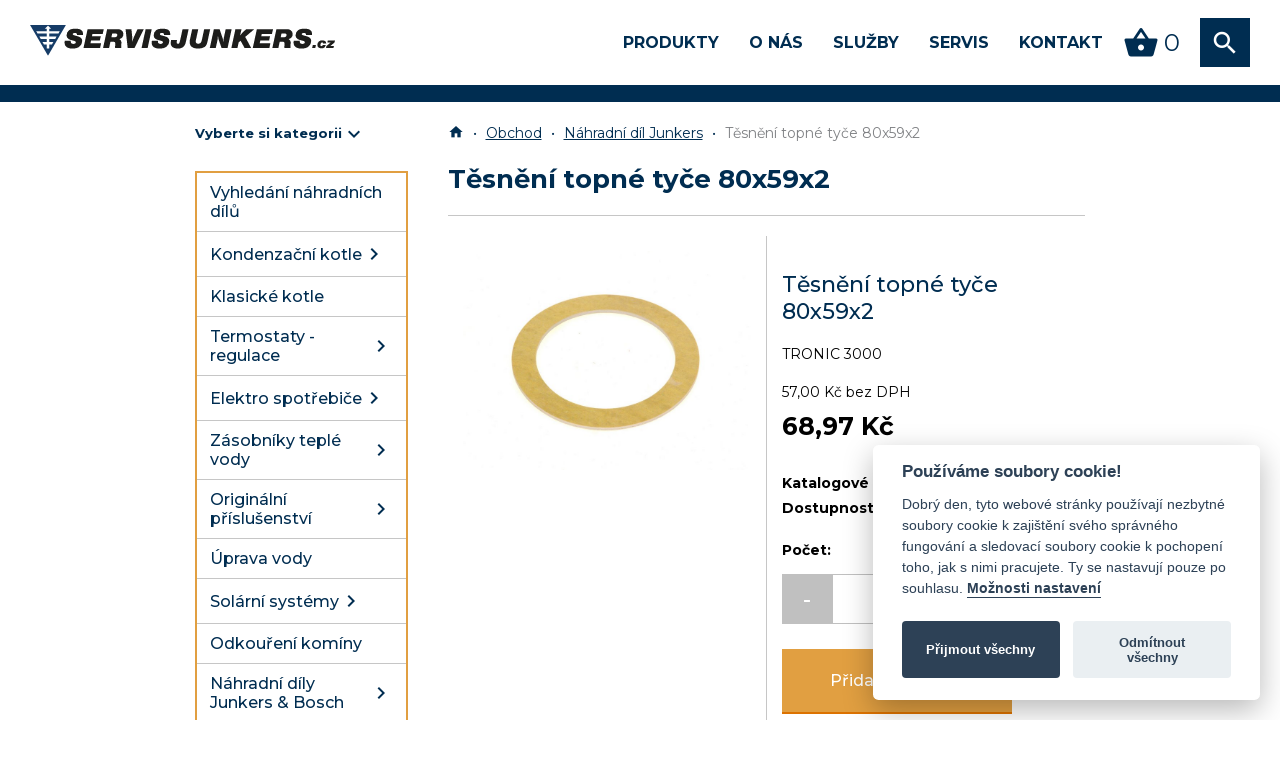

--- FILE ---
content_type: text/html; charset=UTF-8
request_url: https://www.servisjunkers.cz/produkt/tesneni-topne-tyce-80x59x2-8738104719
body_size: 48421
content:
<!DOCTYPE html>
<html lang="en">

<head>
    <meta charset="UTF-8">
    <meta name="viewport" content="width=device-width, initial-scale=1.0">

        <title>Těsnění topné tyče 80x59x2 - Servis Junkers</title>

        <meta name="description" content="TRONIC 3000" />
    
    
    <meta property="og:title" content="Těsnění topné tyče 80x59x2 - Servis Junkers" />
    <meta property="og:description" content="TRONIC 3000" />

        <meta property="og:image" content="https://www.servisjunkers.cz/storage/eshop/8738104719.jpg" />
    
    <link rel="stylesheet" href="https://www.servisjunkers.cz/styles/index.css">
    <link rel="preconnect" href="https://fonts.gstatic.com">
    <link href="https://fonts.googleapis.com/css2?family=Montserrat:wght@400;500;700&display=swap" rel="stylesheet">
    <link href="https://fonts.googleapis.com/icon?family=Material+Icons" rel="stylesheet">
    <link rel="stylesheet" href="https://unpkg.com/aos@next/dist/aos.css" />
    <link rel="stylesheet" href="https://cdnjs.cloudflare.com/ajax/libs/simplelightbox/2.7.0/simple-lightbox.min.css"
          integrity="sha512-FHwwMXxhAWjVhJyEgmmPg/aJ3BRmsOavHBV6yMK55Mz0rycBZcRmSowqij+ncd/JPtOzmUMZx7ZIRnGyqIE/1A=="
          crossorigin="anonymous" />
    <link rel="stylesheet" href="//code.jquery.com/ui/1.12.1/themes/base/jquery-ui.css">
    <link rel="stylesheet" href="https://www.servisjunkers.cz/styles/extra.css?v=1.2">

    <link rel="apple-touch-icon" sizes="180x180" href="/apple-touch-icon.png">
    <link rel="icon" type="image/png" sizes="32x32" href="/favicon-32x32.png">
    <link rel="icon" type="image/png" sizes="16x16" href="/favicon-16x16.png">
    <link rel="manifest" href="/site.webmanifest">

    <script type="text/javascript" data-cookiecategory="analytics" async src="https://www.googletagmanager.com/gtag/js?id=G-3DKEL2X8JD"></script>
    <script type="text/javascript" data-cookiecategory="analytics">
        window.dataLayer = window.dataLayer || [];
        window.gtag = function gtag(){window.dataLayer.push(arguments);}
    </script>
    <script defer src="https://cdn.jsdelivr.net/gh/orestbida/cookieconsent@v2.8.0/dist/cookieconsent.js"></script>
    <script type="text/javascript">
        window.addEventListener('load', function() {
            const gdpr_link = "https://servisjunkers.cz/zasady-cookies-eu"
            const contact_link = "https://servisjunkers.cz/kontakt"
            const domain = "/"

            var cc = initCookieConsent()
            cc.run({
                current_lang: "cs",
                autoclear_cookies: false, // default: false
                theme_css: "https://cdn.jsdelivr.net/gh/orestbida/cookieconsent@v2.7.2/dist/cookieconsent.css",
                page_scripts: true, // default: false
                languages: {
                    cs: {
                        consent_modal: {
                            title: "Používáme soubory cookie!",
                            description:
                                'Dobrý den, tyto webové stránky používají nezbytné soubory cookie k zajištění svého správného fungování a sledovací soubory cookie k pochopení toho, jak s nimi pracujete. Ty se nastavují pouze po souhlasu. <button type="button" data-cc="c-settings" class="cc-link">Možnosti nastavení</button>',
                            primary_btn: {
                                text: "Přijmout všechny",
                                role: "accept_all" // 'accept_selected' or 'accept_all'
                            },
                            secondary_btn: {
                                text: "Odmítnout všechny",
                                role: "accept_necessary" // 'settings' or 'accept_necessary'
                            }
                        },
                        settings_modal: {
                            title: "Předvolby souborů cookie",
                            save_settings_btn: "Uložit nastavení",
                            accept_all_btn: "Přijmout všechny",
                            reject_all_btn: "Odmítnout všechny",
                            close_btn_label: "Zavřít",
                            cookie_table_headers: [
                                { col1: "Název" },
                                { col2: "Expirace" },
                                { col3: "Popis" }
                            ],
                            blocks: [
                                {
                                    title: "Používání souborů cookie 📢",
                                    description:
                                        'Soubory cookie používáme k zajištění základních funkcí webových stránek a ke zlepšení vašeho online zážitku. U každé kategorie si můžete zvolit, zda se chcete přihlásit nebo odhlásit, kdykoli budete chtít. Další podrobnosti týkající se souborů cookie a dalších citlivých údajů naleznete v úplném znění <a href="' + gdpr_link + '" class="cc-link">zásady ochrany osobních údajů</a>.'
                                },
                                {
                                    title: "Nezbytně nutné soubory cookie",
                                    description:
                                        "Tyto soubory cookie jsou nezbytné pro správné fungování těchto webových stránek. Bez těchto souborů cookie by webové stránky nefungovaly správně.",
                                    toggle: {
                                        value: "necessary",
                                        enabled: true,
                                        readonly: true // cookie categories with readonly=true are all treated as "necessary cookies"
                                    },
                                    cookie_table: [
                                        // list of all expected cookies
                                        {
                                            col1: "XSRF-TOKEN",
                                            col2: "2 hodiny",
                                            col3: "Autorizační token"
                                        },
                                        {
                                            col1: "servis_junkers_session",
                                            col2: "Relace",
                                            col3: "Zachovává stav uživatele při požadavcích na stránky."
                                        },
                                        {
                                            col1: "cc_cookie",
                                            col2: "Relace",
                                            col3: "Hlídá nastavení cookies."
                                        },
                                    ]
                                },
                                {
                                    title: "Výkonnostní a analytické soubory cookie",
                                    description:
                                        "Tyto soubory cookie umožňují webové stránce zapamatovat si volby, které jste provedli v minulosti.",
                                    toggle: {
                                        value: "analytics", // your cookie category
                                        enabled: false,
                                        readonly: false
                                    },
                                    cookie_table: [
                                        // list of all expected cookies
                                        {
                                            col1: "_ga",
                                            col2: "2 roky",
                                            col3: "Registruje jedinečné identifikační číslo, které se používá pro generování statistických dat o tom, jak uživatel webovou stránku využívá."
                                        },
                                        {
                                            col1: "_gid",
                                            col2: "Relace",
                                            col3: "Registruje jedinečné identifikační číslo, které se používá pro generování statistických dat o tom, jak uživatel webovou stránku využívá."
                                        },
                                        {
                                            col1: "_gat",
                                            col2: "Relace",
                                            col3: "Používá se systémem Google Analytics pro regulaci rychlosti zadávání požadavků."
                                        },
                                        {
                                            col1: "__utma",
                                            col2: "2 roky",
                                            col3: "Shromažďuje data, odkud uživatel pochází, jaké vyhledávací zařízení bylo použito, na jaký odkaz bylo kliknuto a jaký termín byl použit pro vyhledávání. Tato data využívá analytický systém Google Analytics."
                                        },
                                        {
                                            col1: "__utmb",
                                            col2: "Relace",
                                            col3: "Registruje časové razítko s přesnou dobou, kdy uživatel vstoupil na stránku. Využívá se analytickým systémem Google Analytics pro výpočet doby trvání návštěvy na stránce."
                                        },
                                        {
                                            col1: "__utmc",
                                            col2: "Relace",
                                            col3: "Registruje časové razítko s přesnou dobou, kdy uživatel vstoupil na stránku. Využívá se analytickým systémem Google Analytics pro výpočet doby trvání návštěvy na stránce."
                                        },
                                        {
                                            col1: "__utmt",
                                            col2: "Relace",
                                            col3: "Používá se pro úpravu rychlostí požadavků směrovaných na server."
                                        },
                                        {
                                            col1: "__utmz",
                                            col2: "6 měsíců",
                                            col3: "Shromažďuje data, odkud uživatel pochází, jaké vyhledávací zařízení bylo použito, na jaký odkaz bylo kliknuto a jaký termín byl použit pro vyhledávání. Tato data využívá analytický systém Google Analytics."
                                        },
                                    ]
                                }
                            ]
                        }
                    }
                }
                ,
                onAccept: (arg) => {
                    if (arg && arg.level && arg.level.indexOf("analytics") !== -1) {
                        gtag('js', new Date());
                        gtag('config', 'G-3DKEL2X8JD');
                    }
                }
            })

        })
    </script>

    <!-- Global site tag (gtag.js) - Google Analytics -->
    <script async src="https://www.googletagmanager.com/gtag/js?id=G-3DKEL2X8JD"></script>
    <script>
      window.dataLayer = window.dataLayer || [];
      function gtag(){dataLayer.push(arguments);}
      gtag('js', new Date());
      gtag('config', 'G-3DKEL2X8JD');
    </script>

<meta name="google-site-verification" content="m5l1qrxU35goJcPlB8qAcpGGfy-90woVg-giukZSpsg" />

<!-- Google Tag Manager Zdenek Klusak -->
<script>(function(w,d,s,l,i){w[l]=w[l]||[];w[l].push({'gtm.start':
new Date().getTime(),event:'gtm.js'});var f=d.getElementsByTagName(s)[0],
j=d.createElement(s),dl=l!='dataLayer'?'&l='+l:'';j.async=true;j.src=
'https://www.googletagmanager.com/gtm.js?id='+i+dl;f.parentNode.insertBefore(j,f);
})(window,document,'script','dataLayer','GTM-TMNB6PGR');</script>
<!-- End Google Tag Manager -->

    <script type="application/ld+json">{"@context":"https:\/\/schema.org\/","@type":"Product","name":"T\u011bsn\u011bn\u00ed topn\u00e9 ty\u010de 80x59x2","offers":{"@type":"Offer","url":"https:\/\/www.servisjunkers.cz\/produkt\/tesneni-topne-tyce-80x59x2-8738104719","priceCurrency":"CZK","price":68.97,"itemCondition":"http:\/\/schema.org\/NewCondition","availability":"https:\/\/schema.org\/BackOrder"},"description":"TRONIC 3000","image":["https:\/\/www.servisjunkers.cz\/storage\/eshop\/8738104719.jpg"]}</script>
</head>

<body>
<div class="alert_header"></div>
<header>
    <div class="header">
        <div class="logo">
            <a href="https://www.servisjunkers.cz">
                <img src="https://www.servisjunkers.cz/images/servisjunkers_logov2.svg" alt="Servis Junkers" />
            </a>
        </div>
        <nav>
            <div class="hamburger hamburger--squeeze">
                <div class="hamburger-box">
                    <div class="hamburger-inner"></div>
                </div>
            </div>
            <ul class="navigation">
                                                            <li class="nav-item"><a href="https://www.servisjunkers.cz/obchod">Produkty</a></li>
                                                                                <li class="dropdown-activator nav-item"><a href="https://www.servisjunkers.cz/o-nas">O nás</a>
                            <span class="material-icons dropdown-arrow">expand_more</span>
                            <ul class="dropdown">
                                                                    <li><a href="https://www.servisjunkers.cz/novinky">Novinky</a></li>
                                                                    <li><a href="https://www.servisjunkers.cz/servisni-technik">Nabídka práce</a></li>
                                                                    <li><a href="https://www.servisjunkers.cz/reference">Reference</a></li>
                                                                    <li><a href="https://www.facebook.com/junkerspraha/"target=&quot;_blank&quot;>Facebook</a></li>
                                                            </ul>
                        </li>
                                                                                <li class="dropdown-activator nav-item"><a href="https://www.servisjunkers.cz/praha">Služby</a>
                            <span class="material-icons dropdown-arrow">expand_more</span>
                            <ul class="dropdown">
                                                                    <li><a href="https://www.servisjunkers.cz/praha">Praha</a></li>
                                                                    <li><a href="https://www.servisjunkers.cz/lysa-nad-labem">Lysá nad Labem</a></li>
                                                                    <li><a href="https://www.servisjunkers.cz/kralupy-nad-vltavou">Kralupy nad Vltavou</a></li>
                                                                    <li><a href="https://www.servisjunkers.cz/kladno">Kladno</a></li>
                                                                    <li><a href="https://www.servisjunkers.cz/cenik">Ceník</a></li>
                                                            </ul>
                        </li>
                                                                                <li class="dropdown-activator nav-item"><a href="https://www.servisjunkers.cz/servis">Servis</a>
                            <span class="material-icons dropdown-arrow">expand_more</span>
                            <ul class="dropdown">
                                                                    <li><a href="https://www.servisjunkers.cz/objednani-servisu">Objednání</a></li>
                                                                    <li><a href="https://najdidil.cz">Náhradní díly</a></li>
                                                                    <li><a href="https://www.servisjunkers.cz/servisplus">SERVISplus+</a></li>
                                                                    <li><a href="https://www.servisjunkers.cz/on-line-monitoring">Online monitoring</a></li>
                                                                    <li><a href="https://www.servisjunkers.cz/chyby-junkers-bosch">Chybová hlášení</a></li>
                                                                    <li><a href="https://www.servisjunkers.cz/jak-dopustit-kotel-bosch-a-junkers">Jak dopustit kotel</a></li>
                                                                    <li><a href="https://junkers-cz-cs-c.boschtt-documents.com/index/td">Návody</a></li>
                                                            </ul>
                        </li>
                                                                                <li class="dropdown-activator nav-item"><a href="https://www.servisjunkers.cz/kontakt">Kontakt</a>
                            <span class="material-icons dropdown-arrow">expand_more</span>
                            <ul class="dropdown">
                                                                    <li><a href="https://zakaznik.servisjunkers.cz/login">Přihlásit se</a></li>
                                                                    <li><a href="https://www.servisjunkers.cz/zakaznik">Zákaznický portál</a></li>
                                                            </ul>
                        </li>
                                                </ul>
            <div class="cart-button">
                <a href="https://www.servisjunkers.cz/kosik">
                    <span class="material-icons">shopping_basket</span>
                    <span class="cart-count">0</span>
                </a>
                <div class="cart-summary">
                    <ul class="cart-products" style="display:none">
                    </ul>
                    <div class="cart-actions" style="display:none">
                        <button class="empty-cart">Vysypat košík</button>
                        <a href="https://www.servisjunkers.cz/kosik" class="order-button">Objednat zboží</a>
                    </div>
                </div>
            </div>

            <div class="search-button">
                <span class="material-icons">search</span>

            </div>
            <div class="search-input">
                <form action="https://www.servisjunkers.cz/hledat">
                    <input type="text" autocomplete="off" name="s" placeholder="Co hledáte?">
                    <button type="submit" value="Submit"><span class="material-icons">search</span></button>
                </form>
            </div>
        </nav>
    </div>
</header>

    <section id="product-detail">
        <section class="product-page">
            <div class="container">
                <div class="wrapper">
                    <div class="sidemenu">
    <h5>Vyberte si kategorii<span class="material-icons">expand_more</span></h5>
    <ul class="menu">
                                    <li class="menu-item">
                    <a href="https://www.servisjunkers.cz/obchod/vyhledani-nahradnich-dilu">Vyhledání náhradních dílů</a>
                </li>
                                                                <li class="dropdown-activator ">
                    <div class="menu-item-dropdown activator-link">
                        <a>Kondenzační kotle</a>
                        <span class="material-icons dropdown-arrow">chevron_right</span>
                    </div>
                    <ul class="dropdown">
                                                    <li class="menu-item">
                                <a href="https://www.servisjunkers.cz/obchod/kondenzacni-kotle/s-prutokovym-ohrevem">S průtokovým ohřevem</a>
                            </li>
                                                    <li class="menu-item">
                                <a href="https://www.servisjunkers.cz/obchod/kondenzacni-kotle/sestava-zasobnik-kotel">Sestava zásobník - kotel</a>
                            </li>
                                                    <li class="menu-item">
                                <a href="https://www.servisjunkers.cz/obchod/kondenzacni-kotle/s-vestavenym-zasobnikem">S vestavěným zásobníkem</a>
                            </li>
                                                    <li class="menu-item">
                                <a href="https://www.servisjunkers.cz/obchod/kondenzacni-kotle/pouze-na-topeni">Pouze na topení</a>
                            </li>
                                            </ul>
                </li>
                                                <li class="menu-item">
                    <a href="https://www.servisjunkers.cz/obchod/klasicke-kotle">Klasické kotle</a>
                </li>
                                                                <li class="dropdown-activator ">
                    <div class="menu-item-dropdown activator-link">
                        <a>Termostaty - regulace</a>
                        <span class="material-icons dropdown-arrow">chevron_right</span>
                    </div>
                    <ul class="dropdown">
                                                    <li class="menu-item">
                                <a href="https://www.servisjunkers.cz/obchod/termostaty-regulace/bosch-easy-control">Bosch Easy Control</a>
                            </li>
                                                    <li class="menu-item">
                                <a href="https://www.servisjunkers.cz/obchod/termostaty-regulace/bosch-smart-home">Bosch Smart Home</a>
                            </li>
                                                    <li class="menu-item">
                                <a href="https://www.servisjunkers.cz/obchod/termostaty-regulace/prostorove-termostaty">Prostorové termostaty</a>
                            </li>
                                                    <li class="menu-item">
                                <a href="https://www.servisjunkers.cz/obchod/termostaty-regulace/bezdratove-termostaty">Bezdrátové termostaty</a>
                            </li>
                                                    <li class="menu-item">
                                <a href="https://www.servisjunkers.cz/obchod/termostaty-regulace/ekvitermni-regulace">Ekvitermní regulace</a>
                            </li>
                                            </ul>
                </li>
                                                                <li class="dropdown-activator ">
                    <div class="menu-item-dropdown activator-link">
                        <a>Elektro spotřebiče</a>
                        <span class="material-icons dropdown-arrow">chevron_right</span>
                    </div>
                    <ul class="dropdown">
                                                    <li class="menu-item">
                                <a href="https://www.servisjunkers.cz/obchod/elektro-spotrebice/ohrivace-vody-bojlery">Ohřívače vody (bojlery)</a>
                            </li>
                                                    <li class="menu-item">
                                <a href="https://www.servisjunkers.cz/obchod/elektro-spotrebice/elektromobilita">Elektromobilita</a>
                            </li>
                                                    <li class="menu-item">
                                <a href="https://www.servisjunkers.cz/obchod/elektro-spotrebice/rekuperace">Rekuperace</a>
                            </li>
                                                    <li class="menu-item">
                                <a href="https://www.servisjunkers.cz/obchod/elektro-spotrebice/elektricke-primotopy">Elektrické přímotopy</a>
                            </li>
                                                    <li class="menu-item">
                                <a href="https://www.servisjunkers.cz/obchod/elektro-spotrebice/klimatizace">Klimatizace</a>
                            </li>
                                                    <li class="menu-item">
                                <a href="https://www.servisjunkers.cz/obchod/elektro-spotrebice/elektro-kotle">Elektro kotle</a>
                            </li>
                                                    <li class="menu-item">
                                <a href="https://www.servisjunkers.cz/obchod/elektro-spotrebice/topne-patrony-telesa">Topné patrony, tělesa</a>
                            </li>
                                            </ul>
                </li>
                                                                <li class="dropdown-activator ">
                    <div class="menu-item-dropdown activator-link">
                        <a>Zásobníky teplé vody</a>
                        <span class="material-icons dropdown-arrow">chevron_right</span>
                    </div>
                    <ul class="dropdown">
                                                    <li class="menu-item">
                                <a href="https://www.servisjunkers.cz/obchod/zasobniky-teple-vody/stacionarni-zasobniky">Stacionární zásobníky</a>
                            </li>
                                                    <li class="menu-item">
                                <a href="https://www.servisjunkers.cz/obchod/zasobniky-teple-vody/zavesne-zasobniky">Závěsné zásobníky</a>
                            </li>
                                            </ul>
                </li>
                                                                <li class="dropdown-activator ">
                    <div class="menu-item-dropdown activator-link">
                        <a>Originální příslušenství</a>
                        <span class="material-icons dropdown-arrow">chevron_right</span>
                    </div>
                    <ul class="dropdown">
                                                    <li class="menu-item">
                                <a href="https://www.servisjunkers.cz/obchod/originalni-prislusenstvi/montazni-sady">Montážní sady</a>
                            </li>
                                                    <li class="menu-item">
                                <a href="https://www.servisjunkers.cz/obchod/originalni-prislusenstvi/klimatizace">Klimatizace</a>
                            </li>
                                                    <li class="menu-item">
                                <a href="https://www.servisjunkers.cz/obchod/originalni-prislusenstvi/ridici-moduly">Řídící moduly</a>
                            </li>
                                                    <li class="menu-item">
                                <a href="https://www.servisjunkers.cz/obchod/originalni-prislusenstvi/ntc-cidla">NTC čidla</a>
                            </li>
                                                    <li class="menu-item">
                                <a href="https://www.servisjunkers.cz/obchod/originalni-prislusenstvi/solarni-systemy">Solární systémy</a>
                            </li>
                                                    <li class="menu-item">
                                <a href="https://www.servisjunkers.cz/obchod/originalni-prislusenstvi/odvod-kondenzatu">Odvod kondenzátu</a>
                            </li>
                                                    <li class="menu-item">
                                <a href="https://www.servisjunkers.cz/obchod/originalni-prislusenstvi/prislusenstvi-pro-ksbr">Příslušenství pro KSBR</a>
                            </li>
                                                    <li class="menu-item">
                                <a href="https://www.servisjunkers.cz/obchod/originalni-prislusenstvi/pro-servisni-cinnost">Pro servisní činnost</a>
                            </li>
                                                    <li class="menu-item">
                                <a href="https://www.servisjunkers.cz/obchod/originalni-prislusenstvi/detektory-plynu">Detektory plynů</a>
                            </li>
                                                    <li class="menu-item">
                                <a href="https://www.servisjunkers.cz/obchod/originalni-prislusenstvi/ostatni">Ostatní</a>
                            </li>
                                            </ul>
                </li>
                                                <li class="menu-item">
                    <a href="https://www.servisjunkers.cz/obchod/uprava-vody">Úprava vody</a>
                </li>
                                                                <li class="dropdown-activator ">
                    <div class="menu-item-dropdown activator-link">
                        <a>Solární systémy</a>
                        <span class="material-icons dropdown-arrow">chevron_right</span>
                    </div>
                    <ul class="dropdown">
                                                    <li class="menu-item">
                                <a href="https://www.servisjunkers.cz/obchod/solarni-systemy/solarni-panely">Solární panely</a>
                            </li>
                                            </ul>
                </li>
                                                <li class="menu-item">
                    <a href="https://www.servisjunkers.cz/obchod/odkoureni-kominy">Odkouření komíny</a>
                </li>
                                                                <li class="dropdown-activator ">
                    <div class="menu-item-dropdown activator-link">
                        <a>Náhradní díly Junkers &amp; Bosch</a>
                        <span class="material-icons dropdown-arrow">chevron_right</span>
                    </div>
                    <ul class="dropdown">
                                                    <li class="menu-item">
                                <a href="https://www.servisjunkers.cz/obchod/nahradni-dily-junkers-bosch/vyhledani-dilu">Vyhledání dílu</a>
                            </li>
                                                    <li class="menu-item">
                                <a href="https://www.servisjunkers.cz/obchod/nahradni-dily-junkers-bosch/3cestne-ventily">3cestné ventily</a>
                            </li>
                                                    <li class="menu-item">
                                <a href="https://www.servisjunkers.cz/obchod/nahradni-dily-junkers-bosch/anody">Anody</a>
                            </li>
                                                    <li class="menu-item">
                                <a href="https://www.servisjunkers.cz/obchod/nahradni-dily-junkers-bosch/cidla">Čidla</a>
                            </li>
                                                    <li class="menu-item">
                                <a href="https://www.servisjunkers.cz/obchod/nahradni-dily-junkers-bosch/cerpadla">Čerpadla</a>
                            </li>
                                                    <li class="menu-item">
                                <a href="https://www.servisjunkers.cz/obchod/nahradni-dily-junkers-bosch/expanzni-nadoby">Expanzní nádoby</a>
                            </li>
                                                    <li class="menu-item">
                                <a href="https://www.servisjunkers.cz/obchod/nahradni-dily-junkers-bosch/elektrody-ionizace-termoclanky">Elektrody - ionizace - termočlánky</a>
                            </li>
                                                    <li class="menu-item">
                                <a href="https://www.servisjunkers.cz/obchod/nahradni-dily-junkers-bosch/hydrogeneratory">Hydrogenerátory</a>
                            </li>
                                                    <li class="menu-item">
                                <a href="https://www.servisjunkers.cz/obchod/nahradni-dily-junkers-bosch/kabelaz">Kabeláž</a>
                            </li>
                                                    <li class="menu-item">
                                <a href="https://www.servisjunkers.cz/obchod/nahradni-dily-junkers-bosch/manometry">Manometry</a>
                            </li>
                                                    <li class="menu-item">
                                <a href="https://www.servisjunkers.cz/obchod/nahradni-dily-junkers-bosch/membrany">Membrány</a>
                            </li>
                                                    <li class="menu-item">
                                <a href="https://www.servisjunkers.cz/obchod/nahradni-dily-junkers-bosch/ovladaci-knofliky">Ovládací knoflíky</a>
                            </li>
                                                    <li class="menu-item">
                                <a href="https://www.servisjunkers.cz/obchod/nahradni-dily-junkers-bosch/odvzdusnovace">Odvzdušňovače</a>
                            </li>
                                                    <li class="menu-item">
                                <a href="https://www.servisjunkers.cz/obchod/nahradni-dily-junkers-bosch/pojistne-ventily">Pojistné ventily</a>
                            </li>
                                                    <li class="menu-item">
                                <a href="https://www.servisjunkers.cz/obchod/nahradni-dily-junkers-bosch/plynove-armatury">Plynové armatury</a>
                            </li>
                                                    <li class="menu-item">
                                <a href="https://www.servisjunkers.cz/obchod/nahradni-dily-junkers-bosch/ridici-desky">Řídící desky</a>
                            </li>
                                                    <li class="menu-item">
                                <a href="https://www.servisjunkers.cz/obchod/nahradni-dily-junkers-bosch/tesneni">Těsnění</a>
                            </li>
                                                    <li class="menu-item">
                                <a href="https://www.servisjunkers.cz/obchod/nahradni-dily-junkers-bosch/ventilatory">Ventilátory</a>
                            </li>
                                                    <li class="menu-item">
                                <a href="https://www.servisjunkers.cz/obchod/nahradni-dily-junkers-bosch/vymeniky">Výměníky</a>
                            </li>
                                                    <li class="menu-item">
                                <a href="https://www.servisjunkers.cz/obchod/nahradni-dily-junkers-bosch/vodni-armatury">Vodní armatury</a>
                            </li>
                                                    <li class="menu-item">
                                <a href="https://www.servisjunkers.cz/obchod/nahradni-dily-junkers-bosch/vetnily-ostatni">Vetnily ostatní</a>
                            </li>
                                                    <li class="menu-item">
                                <a href="https://www.servisjunkers.cz/obchod/nahradni-dily-junkers-bosch/tepelna-cerpadla">Tepelná čerpadla</a>
                            </li>
                                                    <li class="menu-item">
                                <a href="https://www.servisjunkers.cz/obchod/nahradni-dily-junkers-bosch/ostatni">Ostatní</a>
                            </li>
                                            </ul>
                </li>
                                                <li class="menu-item">
                    <a href="https://www.servisjunkers.cz/obchod/vyprodej-skladu">Výprodej Skladu</a>
                </li>
                        </ul>
</div>
                    <div class="product-highlight">
                        <div class="breadcrumbs">
    <ul>
        <li><a href="https://www.servisjunkers.cz"><span class="material-icons">home</span></a></li>
        <li><a href="https://www.servisjunkers.cz/obchod">Obchod</a></li>
                                    <li><a href="https://www.servisjunkers.cz/obchod/nahradni-dil-junkers">Náhradní díl Junkers</a></li>
                                                <li>Těsnění topné tyče 80x59x2</li>
                        </ul>
</div>
                        <div class="heading">
                            <h1>Těsnění topné tyče 80x59x2</h1>
                        </div>
                        <div class="product">
                            <div class="product-image">
                                <div class="gallery">
                                                                        <div class="main-picture">
                                        <a href="https://www.servisjunkers.cz/storage/eshop/8738104719.jpg"><img src="https://www.servisjunkers.cz/storage/eshop/8738104719.jpg" alt="kotel"></a>
                                        <div class="label">
                                                                                                                                </div>
                                    </div>

                                                                                                        </div>
                            </div>
                            <div class="product-info">
                                <h2>Těsnění topné tyče 80x59x2</h2>
                                                                    <p style="padding-bottom: 20px">TRONIC 3000</p>
                                                                <p>
                                                                        <span class="no-tax-price">57,00&nbsp;Kč bez DPH</span>
                                </p>
                                <p class="total-price">
                                    68,97&nbsp;Kč                                </p>
                                <div class="info">
                                                                        <p><b>Katalogové číslo:</b> 8738104719</p>
                                    <p>
                                        <b>Dostupnost:</b>
                                        <span class="product-stock">dostupnost do 31 dnů</span>
                                    </p>
                                                                    </div>
                                <div class="product-actions">
                                                                            <div class="count">
                                            <p>Počet:</p>
                                            <div class="count-buttons">
                                                <button class="button-count minusBtn no-active" disabled>-</button>
                                                <input type="text" readonly class="number-product" value="1">
                                                <button class="button-count plusBtn">+</button>
                                            </div>
                                        </div>
                                                                        <div class="product-action-buttons">
                                                                                    <a href="#" class="cta-main add-to-cart" data-id="13412" data-name="Těsnění topné tyče 80x59x2">Přidat do košíku</a>
                                                                                                                    </div>
                                </div>
                            </div>
                        </div>
                        <div class="product-description">
        <ul class="tab-nav">
                    <li class="tab-item  active-tab ">Popis</li>
                                    </ul>
    <div class="tab-content">
                    <div class="description tab-pane  active ">
                <h3>Popis produktu:</h3>
                <div class="description-body">
                    <h2><strong><span style="color: #f1c40f;">Nejste si jisti tímto dílem, nebo jeho použitím?</span></strong></h2><p><strong>Použití</strong>, specifikaci a aktuální grafické rozkresy<strong> jednoduše ověříte</strong> <strong>kliknutím na následující odkaz</strong>, který Vás přesměruje na <strong>katalog náhradních dílů</strong> Junkers, Bosch a Buderus.</p><p> </p><p style="text-align: center;"><a class="cta-main" title="vyhledání dílu" href="https://najdidil.cz/?q=8738104719&vatrate=1">Specifikace n&aacute;hradn&iacute;ho d&iacute;lu</a></p>
                    
                    
                </div>
            </div>
                                    </div>
</div>
                    </div>
                </div>
            </div>
        </section>
                <div class="banner">
    <div class="container">
        <div class="help">
            <div class="banner-text">
                <div class="icon">
                    <span class="material-icons">help</span>
                </div>
                <div class="heading">
                    <h1>Chci pomoci s výběrem kotle</h1>
                    <p>Nejste si jistý jaký kotel potřebujete? Nevadí. Poradíme vám</p>
                </div>
            </div>
            <div class="cta">
                <a href="/jaky-vybrat-kotel" class="cta-main">Chci poradit</a>
            </div>
        </div>
    </div>
</div>
    </section>

    <div class="partners">
            <div class="partner">
        <img src="https://www.servisjunkers.cz/storage/attachments/maruna1-1617289005ojGuu.png" alt="Partner" />
    </div>
        <div class="partner">
        <img src="https://www.servisjunkers.cz/storage/attachments/junkers-16172889992tzPz.png" alt="Partner" />
    </div>
        <div class="partner">
        <img src="https://www.servisjunkers.cz/storage/attachments/bosch-16172889913w2zW.png" alt="Partner" />
    </div>
    </div>

<section class="footer">

    <div class="wrapper">
        <div class="map-container">
            <a href="https://goo.gl/maps/pUuGvHv3d7qiY8ss8"><img src="https://www.servisjunkers.cz/storage/attachments/mappin-16177046562nlMX.png" alt="Mapa" href="https://goo.gl/maps/pUuGvHv3d7qiY8ss8"></a>
        </div>
        <div class="contacts">
            <div class="contact-info">
                <div class="logo">
                    <img src="https://www.servisjunkers.cz/images/logo-kontakt.png" alt="Servis Junkers" />
                </div>
                <div class="address">
                    <p>
                        <span class="material-icons">location_on</span> Hekrova 818/7
                    </p>
                    <p>Praha 4</p>
                    <p>149 00</p>
                </div>
                <a href="mailto:zakaznik@marunaservis.cz">
                    <span class="material-icons">email</span>zakaznik@marunaservis.cz
                </a>
                <p class="phone">
                    <span class="material-icons">call</span>+420 778 411 411
                </p>
                                    <a href="https://www.servisjunkers.cz/kontakt" class="more">VÍCE KONTAKTŮ <span class="material-icons">chevron_right</span></a>
                            </div>
            <div class="footer-menu">
                <ul>
                                            <li class="footer-menu-item"><a href="https://www.servisjunkers.cz/lysa-nad-labem">Lysá nad Labem</a></li>
                                            <li class="footer-menu-item"><a href="https://www.servisjunkers.cz/praha">Praha</a></li>
                                            <li class="footer-menu-item"><a href="https://www.servisjunkers.cz/kladno">Kladno</a></li>
                                            <li class="footer-menu-item"><a href="https://www.servisjunkers.cz/obchod">Produkty</a></li>
                                            <li class="footer-menu-item"><a href="https://www.servisjunkers.cz/obchodni-podminky">Obchodní podmínky</a></li>
                                    </ul>
            </div>
        </div>
    </div>
    <div class="copyright">
        <p>© 2010-2026 Maruna Servis s.r.o.</p>
        <div class="submenu">
            <a href="https://www.servisjunkers.cz/gdpr">GDPR</a>
            <a href="https://servisjunkers.cz/zasady-cookies-eu">Zásady cookies EU</a>
        </div>
    </div>
</section>

<script src="https://unpkg.com/aos@next/dist/aos.js"></script>
<script src="https://www.servisjunkers.cz/js/aosSetup.js"></script>
<script src="https://cdnjs.cloudflare.com/ajax/libs/simplelightbox/2.7.0/simple-lightbox.min.js"
        integrity="sha512-ZajFBgnksNp8Rj+AbmYe8ueOu45HiSjtf3QpqnRbHlq719m6VK0FkbYIqQ8wEnlVuJ1i9pC+z6Z9ewmDnUTMCg=="
        crossorigin="anonymous"></script>
<script src="https://www.servisjunkers.cz/js/gallery.js"></script>
<script src="https://www.servisjunkers.cz/js/app.js"></script>
<script src="https://www.servisjunkers.cz/js/jquery-3.6.0.min.js"></script>
<script src="https://www.servisjunkers.cz/js/sweetAlert.js"></script>
<script src="https://code.jquery.com/ui/1.12.1/jquery-ui.js"></script>
<script>
    const cart = {"items":[],"total":"0,00&nbsp;K\u010d","total_raw":0,"delivery":{"pickup":{"name":"Osobn\u011b + hotov\u011b","original":"Osobn\u011b","value_raw":0,"value_raw_without_tax":0,"value":"Zdarma"}}};
    const csrf_token = 'IvLeu8pZ3wyroY6NVwFU2bdBfaL6vXcmrKvq2zam';
    const cart_route = 'https://www.servisjunkers.cz/kosik';
    const base_url = 'https://www.servisjunkers.cz';

    $(document).ready(function () {
        if(typeof documentReadyList !== 'undefined') {
            for (let i = 0; i < documentReadyList.length; i++) documentReadyList[i]();
        }
    });
</script>
<script src="https://www.servisjunkers.cz/js/extra.js?v=1.1"></script>
<!-- Google Tag Manager (noscript)  Zdenek Klusak-->
<noscript><iframe src="https://www.googletagmanager.com/ns.html?id=GTM-TMNB6PGR"
height="0" width="0" style="display:none;visibility:hidden"></iframe></noscript>
<!-- End Google Tag Manager (noscript) -->


<!--toplist-->
<a href="https://www.toplist.cz"><script language="JavaScript" type="text/javascript" charset="utf-8">
<!--
document.write('<img src="https://toplist.cz/dot.asp?id=1483329&http='+
encodeURIComponent(document.referrer)+'&t='+encodeURIComponent(document.title)+'&l='+encodeURIComponent(document.URL)+
'&wi='+encodeURIComponent(window.screen.width)+'&he='+encodeURIComponent(window.screen.height)+'&cd='+
encodeURIComponent(window.screen.colorDepth)+'" width="1" height="1" border=0 alt="TOPlist" />');
//--></script><noscript><img src="https://toplist.cz/dot.asp?id=1483329&njs=1" border="0"
alt="TOPlist" width="1" height="1" /></noscript></a>
</body>

</html>


--- FILE ---
content_type: text/css
request_url: https://www.servisjunkers.cz/styles/index.css
body_size: 91711
content:
@charset "UTF-8";
*,
*:before,
*:after {
  margin: 0;
  padding: 0;
  box-sizing: border-box;
  -moz-box-sizing: border-box;
  -webkit-box-sizing: border-box;
  -ms-box-sizing: border-box;
}

html {
  min-height: 100% !important;
  height: 100%;
  scroll-behavior: smooth;
}

body {
  min-height: 100%;
  font-family: 'Montserrat', sans-serif;
}

.hamburger {
  padding: 20px 20px;
  display: inline-block;
  cursor: pointer;
  -webkit-transition-property: opacity, -webkit-filter;
  transition-property: opacity, -webkit-filter;
  transition-property: opacity, filter;
  transition-property: opacity, filter, -webkit-filter;
  -webkit-transition-duration: 0.15s;
          transition-duration: 0.15s;
  -webkit-transition-timing-function: linear;
          transition-timing-function: linear;
  font: inherit;
  color: inherit;
  text-transform: none;
  background-color: transparent;
  border: 0;
  overflow: visible;
  position: absolute;
  z-index: 99;
}

.hamburger:hover, .hamburger.is-active:hover {
  opacity: 0.7;
}

.hamburger.is-active .hamburger-inner {
  background-color: #002d51;
}

.hamburger.is-active .hamburger-inner::after {
  background-color: #002d51;
}

.hamburger.is-active .hamburger-inner::before {
  background-color: #002d51;
}

.hamburger-box {
  width: 40px;
  height: 24px;
  display: inline-block;
  position: relative;
}

.hamburger-inner {
  display: block;
  top: 50%;
  margin-top: -2px;
}

.hamburger-inner::before, .hamburger-inner::after {
  content: '';
  display: block;
}

.hamburger-inner::before {
  top: -10px;
}

.hamburger-inner::after {
  bottom: -10px;
}

.hamburger-inner,
.hamburger-inner::before,
.hamburger-inner::after {
  width: 40px;
  height: 4px;
  background-color: black;
  border-radius: 4px;
  position: absolute;
  -webkit-transition-property: -webkit-transform;
  transition-property: -webkit-transform;
  transition-property: transform;
  transition-property: transform, -webkit-transform;
  -webkit-transition-duration: 0.15s;
          transition-duration: 0.15s;
  -webkit-transition-timing-function: ease;
          transition-timing-function: ease;
}

.hamburger--squeeze .hamburger-inner {
  -webkit-transition-duration: 0.075s;
          transition-duration: 0.075s;
  -webkit-transition-timing-function: cubic-bezier(0.55, 0.055, 0.675, 0.19);
          transition-timing-function: cubic-bezier(0.55, 0.055, 0.675, 0.19);
}

.hamburger--squeeze .hamburger-inner::before {
  -webkit-transition: top 0.075s 0.12s ease, opacity 0.075s ease;
  transition: top 0.075s 0.12s ease, opacity 0.075s ease;
}

.hamburger--squeeze .hamburger-inner::after {
  -webkit-transition: bottom 0.075s 0.12s ease, -webkit-transform 0.075s cubic-bezier(0.55, 0.055, 0.675, 0.19);
  transition: bottom 0.075s 0.12s ease, -webkit-transform 0.075s cubic-bezier(0.55, 0.055, 0.675, 0.19);
  transition: bottom 0.075s 0.12s ease, transform 0.075s cubic-bezier(0.55, 0.055, 0.675, 0.19);
  transition: bottom 0.075s 0.12s ease, transform 0.075s cubic-bezier(0.55, 0.055, 0.675, 0.19), -webkit-transform 0.075s cubic-bezier(0.55, 0.055, 0.675, 0.19);
}

.hamburger--squeeze.is-active .hamburger-inner {
  -webkit-transform: rotate(45deg);
          transform: rotate(45deg);
  -webkit-transition-delay: 0.12s;
          transition-delay: 0.12s;
  -webkit-transition-timing-function: cubic-bezier(0.215, 0.61, 0.355, 1);
          transition-timing-function: cubic-bezier(0.215, 0.61, 0.355, 1);
}

.hamburger--squeeze.is-active .hamburger-inner::before {
  top: 0;
  opacity: 0;
  -webkit-transition: top 0.075s ease, opacity 0.075s 0.12s ease;
  transition: top 0.075s ease, opacity 0.075s 0.12s ease;
}

.hamburger--squeeze.is-active .hamburger-inner::after {
  bottom: 0;
  -webkit-transform: rotate(-90deg);
          transform: rotate(-90deg);
  -webkit-transition: bottom 0.075s ease, -webkit-transform 0.075s 0.12s cubic-bezier(0.215, 0.61, 0.355, 1);
  transition: bottom 0.075s ease, -webkit-transform 0.075s 0.12s cubic-bezier(0.215, 0.61, 0.355, 1);
  transition: bottom 0.075s ease, transform 0.075s 0.12s cubic-bezier(0.215, 0.61, 0.355, 1);
  transition: bottom 0.075s ease, transform 0.075s 0.12s cubic-bezier(0.215, 0.61, 0.355, 1), -webkit-transform 0.075s 0.12s cubic-bezier(0.215, 0.61, 0.355, 1);
}

.container {
  padding: 20px;
  width: 100%;
  margin: 0 auto;
}

.cta-main,
.cta-secondary {
  text-decoration: none;
  padding: 22px 30px;
  display: inline-block;
  -webkit-transition: 0.3s all;
  transition: 0.3s all;
  font-weight: 500;
  cursor: pointer;
  color: white;
  text-align: center;
}

.cta-main {
  background-color: #e19f41;
  border-bottom: 2px solid #dc7200;
}

.cta-main:hover {
  background-color: #dc7200;
  border-color: #9f5200;
}

.cta-secondary {
  border: 2px solid #e19f41;
}

.cta-secondary:hover {
  background-color: #e19f41;
}

.header {
  width: 100%;
  position: relative;
  z-index: 999;
}

.header .logo {
  width: 100%;
  padding: 25px 20px;
}

.header .logo img {
  width: 100%;
}

.header nav {
  height: 68px;
  position: relative;
}

.header .cart-button {
  display: block;
  position: absolute;
  top: 10px;
  left: 50%;
  -webkit-transform: translateX(-50%);
          transform: translateX(-50%);
}

.header .cart-button > a {
  display: -webkit-box;
  display: -ms-flexbox;
  display: flex;
  -webkit-box-align: end;
      -ms-flex-align: end;
          align-items: flex-end;
  cursor: pointer;
}

.header .cart-button span {
  font-size: 40px;
}

.header .cart-button .cart-count {
  font-size: 24px;
  padding-left: 5px;
  vertical-align: super;
}

.header .cart-button a {
  text-decoration: none;
  color: #002d51;
}

.header .cart-button a:hover {
  color: #00447a;
}

.header .cart-summary {
  display: none;
  position: absolute;
  z-index: 100;
  width: 90vw;
  right: 50%;
  -webkit-transform: translateX(50%);
          transform: translateX(50%);
  top: 50px;
  background-color: white;
  border: 3px solid #363636;
}

.header .cart-summary ul {
  padding: 0 10px 20px 10px;
}

.header .cart-summary ul li {
  display: -webkit-box;
  display: -ms-flexbox;
  display: flex;
  -webkit-box-align: center;
      -ms-flex-align: center;
          align-items: center;
  -webkit-box-pack: justify;
      -ms-flex-pack: justify;
          justify-content: space-between;
  padding: 20px 0;
}

.header .cart-summary ul li .thumbnail {
  width: 60px;
  height: 60px;
  max-width: 60px;
  display: -webkit-box;
  display: -ms-flexbox;
  display: flex;
  -webkit-box-pack: center;
      -ms-flex-pack: center;
          justify-content: center;
  -webkit-box-align: center;
      -ms-flex-align: center;
          align-items: center;
  margin-right: 10px;
}

.header .cart-summary ul li .thumbnail img {
  max-height: 100%;
  max-width: 100%;
}

.header .cart-summary ul li .product-sum {
  display: -webkit-box;
  display: -ms-flexbox;
  display: flex;
}

.header .cart-summary ul li .info {
  display: -webkit-box;
  display: -ms-flexbox;
  display: flex;
  -webkit-box-orient: horizontal;
  -webkit-box-direction: normal;
      -ms-flex-direction: row;
          flex-direction: row;
  -webkit-box-align: center;
      -ms-flex-align: center;
          align-items: center;
}

.header .cart-summary ul li .description {
  display: -webkit-box;
  display: -ms-flexbox;
  display: flex;
  -webkit-box-orient: vertical;
  -webkit-box-direction: normal;
      -ms-flex-direction: column;
          flex-direction: column;
}

.header .cart-summary ul li a {
  font-size: 14px;
  padding-bottom: 10px;
}

.header .cart-summary ul li a .volume {
  font-size: 18px;
  padding-right: 10px;
}

.header .cart-summary ul li a:hover {
  color: #e19f41;
}

.header .cart-summary ul li .price {
  color: #002d51;
  font-size: 18px;
  font-weight: 700;
}

.header .cart-summary ul li .delete-btn {
  color: #363636;
  font-size: 28px;
  padding-left: 25px;
  cursor: pointer;
}

.header .cart-summary ul li .delete-btn:hover {
  color: #e19f41;
}

.header .cart-summary ul li:not(:last-child) {
  border-bottom: 1px solid #363636;
}

.header .cart-summary .cart-actions {
  -webkit-box-pack: end;
      -ms-flex-pack: end;
          justify-content: flex-end;
  -webkit-box-align: center;
      -ms-flex-align: center;
          align-items: center;
  background-color: #f1f1f1;
  padding: 20px;
  margin-top: 0;
}

.header .cart-summary .cart-actions .empty-cart,
.header .cart-summary .cart-actions .order-button {
  color: white;
  padding: 10px 25px;
  background-color: #e19f41;
  border: none;
  font-size: 16px;
  text-align: center;
}

.header .cart-summary .cart-actions .empty-cart:hover,
.header .cart-summary .cart-actions .order-button:hover {
  background-color: #dc7200;
}

.header .cart-summary .cart-actions .empty-cart {
  background-color: #636464;
  margin-right: 25px;
}

.header .cart-summary .cart-actions .empty-cart:hover {
  background-color: #363636;
}

.header .cart-summary.opened {
  display: block;
  padding-top: 0;
}

.header .search-button {
  display: block;
  padding: 10px 10px 5px 10px;
  cursor: pointer;
  color: white;
  background-color: #002d51;
  position: absolute;
  top: 7px;
  right: 20px;
}

.header .search-button span {
  font-size: 30px;
}

.header .search-button:hover {
  background-color: #00447a;
}

.header .search-input {
  display: none;
  width: 100%;
  position: absolute;
  right: 0;
  z-index: 15;
  padding: 15px;
  background-color: #d6dfe6;
  border: 1px solid #002d51;
  bottom: -67px;
}

.header .search-input form {
  display: -webkit-box;
  display: -ms-flexbox;
  display: flex;
  -webkit-box-orient: horizontal;
  -webkit-box-direction: normal;
      -ms-flex-direction: row;
          flex-direction: row;
}

.header .search-input form input {
  border: 1px solid #002d51;
  width: 80%;
  height: 35px;
  padding: 8px;
  font-size: 16px;
}

.header .search-input form button {
  width: 20%;
  height: 35px;
  background-color: #002d51;
  color: white;
  border: none;
}

.header .search-input.is-active {
  display: block;
}

.header .navigation {
  position: relative;
  z-index: 50;
  margin: 0;
  display: -webkit-box;
  display: -ms-flexbox;
  display: flex;
  -webkit-box-orient: vertical;
  -webkit-box-direction: normal;
      -ms-flex-direction: column;
          flex-direction: column;
  -webkit-box-pack: center;
      -ms-flex-pack: center;
          justify-content: center;
  -webkit-box-align: center;
      -ms-flex-align: center;
          align-items: center;
  padding: 60px 0 40px 0;
  list-style-type: none;
  background: white;
  -webkit-transform: translateX(-100%);
          transform: translateX(-100%);
  -webkit-transition: -webkit-transform 0.3s ease-in;
  transition: -webkit-transform 0.3s ease-in;
  transition: transform 0.3s ease-in;
  transition: transform 0.3s ease-in, -webkit-transform 0.3s ease-in;
  -webkit-box-shadow: 0 4px 5px -2px gray;
          box-shadow: 0 4px 5px -2px gray;
}

.header .navigation .nav-item {
  margin: 15px auto;
  text-transform: uppercase;
  opacity: 1;
  text-align: center;
  position: relative;
}

.header .navigation .nav-item > a {
  text-decoration: none;
  color: #002d51;
  font-weight: bold;
  font-size: 22px;
  -webkit-transition: 0.3s all;
  transition: 0.3s all;
  display: inline-block;
}

.header .navigation .nav-item > a:hover {
  text-decoration: underline;
  color: #e19f41;
}

.header .nav-active {
  -webkit-transform: translateX(0%);
          transform: translateX(0%);
}

.header .dropdown-arrow {
  cursor: pointer;
  display: inline-block;
  font-weight: 700;
  color: #002d51;
  vertical-align: bottom;
}

.header .dropdown {
  display: none;
  list-style-type: none;
}

.header .dropdown > li {
  margin: 10px 0;
}

.header .dropdown > li > a {
  font-size: 16px;
  text-decoration: none;
  color: #002d51;
  font-weight: bold;
  -webkit-transition: 0.3s all;
  transition: 0.3s all;
  display: inline-block;
}

.header .dropdown > li > a:hover {
  color: #e19f41;
  text-decoration: underline;
}

.header .opened {
  display: block;
  padding: 15px 0 0 0;
}

.footer {
  background-color: #002d51;
  color: white;
  display: -webkit-box;
  display: -ms-flexbox;
  display: flex;
  -webkit-box-orient: vertical;
  -webkit-box-direction: normal;
      -ms-flex-direction: column;
          flex-direction: column;
  -webkit-box-align: center;
      -ms-flex-align: center;
          align-items: center;
}

.footer .contacts {
  padding: 25px;
}

.footer .contacts .footer-menu {
  display: none;
}

.footer .contacts .contact-info {
  position: relative;
  margin-top: 20px;
}

.footer .contacts .contact-info span {
  width: 15px;
  height: auto;
  color: #e19f41;
  position: absolute;
  left: 0;
  padding-top: 5px;
}

.footer .contacts .contact-info p,
.footer .contacts .contact-info a {
  font-size: 16px;
  padding-left: 45px;
  color: white;
  line-height: 30px;
  vertical-align: middle;
}

.footer .contacts .contact-info .address {
  margin: 20px 0;
}

.footer .contacts .contact-info .phone {
  margin-bottom: 35px;
}

.footer .contacts .contact-info a {
  text-decoration: none;
  -webkit-transition: 0.3s all;
  transition: 0.3s all;
  display: inline-block;
}

.footer .contacts .contact-info a:hover {
  color: #e19f41;
}

.footer .contacts .contact-info .more {
  font-weight: 700;
  position: relative;
  padding-right: 20px;
}

.footer .contacts .contact-info .more span {
  right: 0;
  left: auto;
  padding-top: 1px;
  color: white;
}

.footer .contacts .contact-info .more:hover > span {
  color: #e19f41;
}

.footer .contacts .contact-info .more:hover {
  text-decoration: underline;
}

.footer .map-container {
  display: block;
}

.footer .map-container img {
  width: 100%;
}

.footer .copyright {
  background-color: #001f37;
  width: 100%;
  padding: 25px;
  text-align: center;
}

.footer .copyright p {
  color: white;
}

.footer .copyright .submenu {
  padding: 20px 0;
  text-align: center;
}

.footer .copyright .submenu a {
  text-decoration: none;
  color: #e19f41;
  padding: 0 20px;
  display: inline-block;
}

.footer .copyright .submenu a:not(:first-child) {
  border-left: 1px solid #636464;
}

.footer .copyright .submenu a:hover {
  text-decoration: underline;
}

.partners {
  padding: 60px 0;
  display: -webkit-box;
  display: -ms-flexbox;
  display: flex;
  -webkit-box-pack: center;
      -ms-flex-pack: center;
          justify-content: center;
  -webkit-box-align: center;
      -ms-flex-align: center;
          align-items: center;
  -webkit-box-orient: vertical;
  -webkit-box-direction: normal;
      -ms-flex-direction: column;
          flex-direction: column;
}

.partners .partner {
  margin-bottom: 35px;
}

.partners .partner img {
  margin: 0 auto;
}

.partners .partner:last-child {
  margin-bottom: 0;
}

.breadcrumbs {
  margin-bottom: 21px;
  list-style: none;
}

.breadcrumbs ul li {
  color: #808285;
  font-size: 14px;
  display: inline-block;
  text-align: center;
  vertical-align: middle;
}

.breadcrumbs ul li span {
  font-size: 16px;
  vertical-align: top;
}

.breadcrumbs ul li a {
  color: #002d51;
  text-decoration: underline;
  display: inline-block;
}

.breadcrumbs ul li + li::before {
  color: #002d51;
  content: '• ';
  padding: 0 5px;
}

.pagination .pagination-nav {
  display: -webkit-box;
  display: -ms-flexbox;
  display: flex;
  -webkit-box-orient: horizontal;
  -webkit-box-direction: normal;
      -ms-flex-direction: row;
          flex-direction: row;
  -ms-flex-wrap: wrap;
      flex-wrap: wrap;
}

.pagination .pagination-nav > li {
  list-style-type: none;
  margin-bottom: 30px;
}

.pagination .pagination-nav .page-item {
  text-decoration: none;
  color: black;
  padding: 10px 15px;
}

.pagination .pagination-nav .page-item.active, .pagination .pagination-nav .page-item.prev, .pagination .pagination-nav .page-item.next {
  background-color: #e19f41;
  color: white;
}

.pagination .pagination-nav .page-item:hover {
  background-color: #e19f41;
  color: white;
}

.pagination .pagination-nav .page-item.next:hover, .pagination .pagination-nav .page-item.prev:hover, .pagination .pagination-nav .page-item.active:hover {
  background-color: #dc7200;
}

.contact-form h1 {
  margin-top: 60px;
  font-weight: 400;
  font-size: 22px;
  margin-bottom: 35px;
}

.contact-form form .form-input {
  margin-bottom: 30px;
  display: -webkit-box;
  display: -ms-flexbox;
  display: flex;
  -webkit-box-pack: center;
      -ms-flex-pack: center;
          justify-content: center;
  width: 100%;
}

.contact-form form .form-input input {
  width: 100%;
  border: 1px solid #002d51;
  color: #002d51;
  padding: 15px;
  overflow: hidden;
  font-size: 16px;
}

.contact-form form .form-input textarea {
  width: 100%;
  border: 1px solid #002d51;
  padding: 15px;
  resize: none;
  height: 140px;
  overflow: auto;
  font-family: inherit;
  font-size: 16px;
}

.contact-form form .form-input .checkbox input {
  width: auto;
}

.contact-form form .form-input .checkbox #agreement {
  -webkit-transition: height 0.5s;
  transition: height 0.5s;
  height: 0;
  overflow: hidden;
}

.contact-form form .form-input .checkbox .show {
  text-decoration: underline;
  color: black;
  font-size: 14px;
  border: none;
  outline: none;
  cursor: pointer;
  padding: 20px 0 20px 20px;
  background: none;
}

.contact-form form .form-input .checkbox .text {
  font-size: 14px;
  padding: 0 20px 20px 20px;
}

.contact-form form .form-input button {
  width: 100%;
  padding: 22px 30px;
  -webkit-transition: 0.3s all;
  transition: 0.3s all;
  font-weight: 500;
  cursor: pointer;
  color: white;
  border: none;
  outline: none;
  font-size: 16px;
  transition: 0.3s all;
  background-color: #e19f41;
  border-bottom: 2px solid #dc7200;
}

.contact-form form .form-input button:hover {
  background-color: #dc7200;
  border-color: #9f5200;
}

.banner .container {
  padding: 20px 0;
}

.banner .help {
  border-top: 1px solid #cecece;
  border-bottom: 1px solid #cecece;
  display: -webkit-box;
  display: -ms-flexbox;
  display: flex;
  -webkit-box-orient: vertical;
  -webkit-box-direction: normal;
      -ms-flex-direction: column;
          flex-direction: column;
  -webkit-box-align: center;
      -ms-flex-align: center;
          align-items: center;
  text-align: center;
  padding: 40px 20px;
  margin: 40px 0;
}

.banner .help .icon {
  margin-bottom: 40px;
}

.banner .help .icon span {
  color: #e19f41;
  font-size: 65px;
}

.banner .help .heading {
  margin-bottom: 40px;
}

.banner .help .heading h1 {
  font-size: 22px;
  text-align: center;
  margin-top: 0;
}

.sidemenu {
  display: none;
  -webkit-box-flex: 1;
      -ms-flex: 1;
          flex: 1;
}

.sidemenu h5 {
  margin-bottom: 25px;
  color: #002d51;
}

.sidemenu h5 span {
  vertical-align: middle;
}

.sidemenu .menu {
  list-style-type: none;
  border: 2px solid #e19f41;
  color: #002d51;
}

.sidemenu .menu > li:not(:last-child) {
  border-bottom: 1px solid #c6c6c6;
}

.sidemenu .menu .activator-link,
.sidemenu .menu .menu-item,
.sidemenu .menu .menu-item-dropdown {
  padding: 10px 13px;
  color: inherit;
}

.sidemenu .menu .menu-item {
  display: block;
}

.sidemenu .menu .menu-item:hover, .sidemenu .menu .menu-item.active {
  color: #e19f41;
}

.sidemenu .menu .dropdown-activator.activated .dropdown {
  display: block;
}

.sidemenu .menu .dropdown-activator.activated .dropdown-arrow {
  -webkit-transform: rotate(90deg);
          transform: rotate(90deg);
}

.sidemenu .menu .menu-item-dropdown.activator-link {
  display: -webkit-box;
  display: -ms-flexbox;
  display: flex;
  color: inherit;
  -webkit-box-align: center;
      -ms-flex-align: center;
          align-items: center;
}

.sidemenu .menu .menu-item-dropdown.activator-link:hover {
  color: #e19f41;
}

.sidemenu .menu .dropdown-arrow {
  cursor: pointer;
  font-weight: 400;
  color: inherit;
  vertical-align: middle;
  -webkit-transition: 0.2s all;
  transition: 0.2s all;
}

.sidemenu .menu a {
  font-size: 16px;
  color: inherit;
  text-decoration: none;
  font-weight: 500;
  -webkit-transition: 0.3s all;
  transition: 0.3s all;
  cursor: pointer;
}

.sidemenu .menu .dropdown {
  display: none;
  list-style-type: none;
  background-color: #f5f5f5;
}

.sidemenu .menu .dropdown > li {
  padding: 10px 0 20px 20px;
  color: #002d51;
}

.sidemenu .menu .dropdown > li > a {
  margin: 10px 0;
  font-size: 14px;
  text-decoration: none;
  color: inherit;
  -webkit-transition: 0.3s all;
  transition: 0.3s all;
}

.sidemenu .menu .dropdown > li > a:hover {
  color: #e19f41;
  text-decoration: underline;
}

.sidemenu .menu .dropdown > li:first-child {
  padding-top: 20px;
}

.sidemenu .menu .dropdown > li.active {
  color: #e19f41;
}

.sidemenu.mobile {
  margin-top: 25px;
  display: block;
}

h1 {
  font-size: 18px;
  margin-bottom: 20px;
  text-align: center;
  color: #002d51;
}

h2 {
  font-size: 22px;
  font-weight: 400;
  margin-bottom: 60px;
  color: #002d51;
}

.heading h1 {
  font-size: 26px;
  margin: 20px 0;
  text-align: left;
}

table {
  width: 100%;
  min-width: -webkit-fit-content;
  min-width: -moz-fit-content;
  min-width: fit-content;
  border: 1px solid #dee2e6;
  border-collapse: collapse;
}

table thead tr {
  background-color: #eaeaea;
}

table tr {
  vertical-align: middle;
  border-bottom: 1px solid #dee2e6;
}

table tr td,
table tr th {
  padding: 20px;
  color: black;
  border-right: 1px solid #dee2e6;
}

table tr:nth-child(odd) {
  background-color: #eaeaea;
}

table tr p {
  font-weight: 700;
  color: inherit;
}

table tr td {
  font-size: 14px;
}

.wrapper {
  display: -webkit-box;
  display: -ms-flexbox;
  display: flex;
  -webkit-box-orient: vertical;
  -webkit-box-direction: normal;
      -ms-flex-direction: column;
          flex-direction: column;
}

p {
  font-size: 14px;
  color: #636363;
}

.count {
  margin-bottom: 25px;
}

.count p {
  font-weight: 700;
  margin-bottom: 15px;
}

.count .count-buttons {
  display: -webkit-box;
  display: -ms-flexbox;
  display: flex;
  -webkit-box-orient: horizontal;
  -webkit-box-direction: normal;
      -ms-flex-direction: row;
          flex-direction: row;
  -webkit-box-align: center;
      -ms-flex-align: center;
          align-items: center;
}

.count .count-buttons .button-count {
  display: inline-block;
  width: 50px;
  height: 50px;
  background-color: #e19f41;
  color: white;
  font-size: 24px;
  line-height: 30px;
  text-align: center;
  border: none;
  outline: none;
  cursor: pointer;
}

.count .count-buttons .button-count:active {
  background-color: #e19f41;
}

.count .count-buttons .button-count:disabled {
  background-color: silver;
}

.count .count-buttons .number-product {
  display: inline-block;
  width: 100px;
  height: 50px;
  font-size: 22px;
  border: 1px solid silver;
  text-align: center;
}

#homepage {
  overflow: hidden;
}

#homepage .highlight {
  background-color: #002d51;
  color: white;
  padding: 20px 0;
}

#homepage .highlight .text {
  text-align: center;
}

#homepage .highlight .text h1 {
  color: #f1f1f1;
}

#homepage .highlight .text h1:first-child {
  margin-bottom: 40px;
}

#homepage .highlight .image {
  display: none;
}

#homepage .services {
  width: 100%;
  text-align: center;
  margin-top: 60px;
}

#homepage .services .wrapper {
  -ms-flex-wrap: wrap;
      flex-wrap: wrap;
}

#homepage .services .wrapper .service {
  -webkit-box-flex: 100%;
      -ms-flex: 100%;
          flex: 100%;
  display: -webkit-box;
  display: -ms-flexbox;
  display: flex;
  -webkit-box-align: center;
      -ms-flex-align: center;
          align-items: center;
  text-align: center;
  -webkit-box-pack: center;
      -ms-flex-pack: center;
          justify-content: center;
  margin-bottom: 30px;
}

#homepage .services .wrapper .service a {
  text-decoration: none;
  color: #636363;
  padding: 50px 27px 40px 25px;
  width: 100%;
  height: 100%;
  border: 1px solid #c6c6c6;
  -webkit-transition: 0.3s all;
  transition: 0.3s all;
}

#homepage .services .wrapper .service a:hover {
  border-bottom: 3px solid #c6c6c6;
}

#homepage .services .wrapper .service .service-heading {
  width: 65px;
  margin: 0 auto;
}

#homepage .services .wrapper .service .service-heading img {
  width: 100%;
  height: auto;
}

#homepage .services .wrapper .service h3 {
  margin: 30px 0 20px 0;
}

#homepage .services .wrapper .service ul li {
  list-style-type: none;
}

#homepage .services .wrapper .service:hover {
  -webkit-transform: translateY(-10px);
          transform: translateY(-10px);
}

#homepage .steps {
  display: -webkit-box;
  display: -ms-flexbox;
  display: flex;
  -ms-flex-wrap: wrap;
      flex-wrap: wrap;
  width: 100%;
  text-align: center;
  margin-top: 60px;
  background-color: #f1f1f1;
}

#homepage .steps .container {
  padding: 45px 20px;
}

#homepage .steps .steps-icons {
  display: -webkit-box;
  display: -ms-flexbox;
  display: flex;
  -webkit-box-orient: vertical;
  -webkit-box-direction: normal;
      -ms-flex-direction: column;
          flex-direction: column;
  -webkit-box-pack: center;
      -ms-flex-pack: center;
          justify-content: center;
  -webkit-box-align: center;
      -ms-flex-align: center;
          align-items: center;
  margin-bottom: 35px;
}

#homepage .steps .steps-icons .icon {
  margin-bottom: 35px;
}

#homepage .steps .steps-icons .icon h4 {
  font-size: 16px;
  margin-top: 40px;
  color: #002d51;
  margin-bottom: 0;
}

#homepage .whyus {
  margin-top: 60px;
}

#homepage .whyus .box {
  display: -webkit-box;
  display: -ms-flexbox;
  display: flex;
  -webkit-box-pack: center;
      -ms-flex-pack: center;
          justify-content: center;
  -webkit-box-align: center;
      -ms-flex-align: center;
          align-items: center;
  -webkit-box-orient: vertical;
  -webkit-box-direction: normal;
      -ms-flex-direction: column;
          flex-direction: column;
  margin-bottom: 35px;
  padding: 0 15px;
}

#homepage .whyus .box p {
  margin-top: 25px;
  font-weight: 500;
  font-size: 16px;
  text-align: center;
}

#homepage .about-us {
  background-color: #002d51;
}

#homepage .about-us .container {
  padding: 0;
}

#homepage .about-us .aboutus-image {
  background-image: url("../images/about-us.png");
  background-size: cover;
  background-position: center center;
}

#homepage .about-us .aboutus-image img {
  visibility: hidden;
  width: 100%;
}

#homepage .about-us .aboutus-content {
  padding: 80px 20px;
  text-align: left;
  color: white;
}

#homepage .about-us .aboutus-content h2 {
  font-weight: 700;
  margin-bottom: 30px;
  color: white;
}

#homepage .about-us .aboutus-content p {
  color: white;
  font-size: 16px;
  font-weight: 500;
  line-height: 30px;
}

#homepage .about-us .aboutus-content h3 {
  color: #e19f41;
  font-size: 18px;
  margin: 20px 0;
}

#homepage .about-us .aboutus-content h4 {
  font-size: 16px;
  color: #e19f41;
  margin-bottom: 50px;
}

#homepage .contact-form .container {
  padding: 45px 20px;
}

#product-detail {
  border-top: 17px solid #002d51;
}

#product-detail .product-page {
  padding: 20px 0;
}

#product-detail .product {
  display: -webkit-box;
  display: -ms-flexbox;
  display: flex;
  -webkit-box-orient: vertical;
  -webkit-box-direction: normal;
      -ms-flex-direction: column;
          flex-direction: column;
}

#product-detail .product-image {
  -webkit-box-flex: 1;
      -ms-flex: 1;
          flex: 1;
}

#product-detail .product-image .main-picture {
  position: relative;
}

#product-detail .product-image img {
  max-width: 100%;
  height: auto;
}

#product-detail .product-image .label {
  text-align: right;
  position: absolute;
  bottom: 0;
  right: 0;
}

#product-detail .product-image .thumbs {
  display: -webkit-box;
  display: -ms-flexbox;
  display: flex;
  -webkit-box-orient: horizontal;
  -webkit-box-direction: normal;
      -ms-flex-direction: row;
          flex-direction: row;
  -ms-flex-wrap: wrap;
      flex-wrap: wrap;
}

#product-detail .product-image .thumbs a {
  display: block;
  width: 60px;
  height: 60px;
  margin: 5px;
}

#product-detail .product-image .thumbs img {
  width: 100%;
  height: 100%;
}

#product-detail .product-info {
  -webkit-box-flex: 1;
      -ms-flex: 1;
          flex: 1;
}

#product-detail .product-info h2 {
  margin: 20px 0;
  font-weight: 500;
}

#product-detail .product-info p {
  color: black;
}

#product-detail .product-info p .original-price {
  text-decoration: line-through;
  padding-right: 10px;
}

#product-detail .product-info .total-price {
  font-size: 25px;
  font-weight: 700;
  text-align: left;
  margin: 10px 0;
}

#product-detail .product-info .info {
  padding: 20px 0;
}

#product-detail .product-info .info p {
  line-height: 25px;
  color: black;
}

#product-detail .product-info .info p b {
  padding-right: 15px;
}

#product-detail .product-info .product-actions .product-action-buttons {
  display: -webkit-box;
  display: -ms-flexbox;
  display: flex;
  -webkit-box-orient: vertical;
  -webkit-box-direction: normal;
      -ms-flex-direction: column;
          flex-direction: column;
  -webkit-box-pack: start;
      -ms-flex-pack: start;
          justify-content: flex-start;
  -webkit-box-align: start;
      -ms-flex-align: start;
          align-items: flex-start;
}

#product-detail .product-info .product-actions .product-action-buttons .cta-main {
  margin-bottom: 20px;
  width: 80%;
}

#product-detail .product-description .tab-nav {
  list-style-type: none;
  text-align: center;
  border-top: 1px solid #dee2e6;
  border-bottom: 1px solid #dee2e6;
  padding: 20px 0;
}

#product-detail .product-description .tab-nav .tab-item {
  padding: 10px 0;
  text-decoration: none;
  color: black;
  font-weight: 500;
  font-size: 18px;
  cursor: pointer;
  -webkit-transition: 0.3s all;
  transition: 0.3s all;
  border-bottom: 2px solid transparent;
}

#product-detail .product-description .tab-nav .tab-item.active-tab {
  color: #e19f41;
  border-bottom: 2px solid #e19f41;
}

#product-detail .product-description .tab-pane {
  display: none;
  text-align: left;
  padding: 0 20px;
}

#product-detail .product-description .tab-pane h3 {
  padding: 30px 0;
  font-size: 20px;
}

#product-detail .product-description .tab-pane > p,
#product-detail .product-description .tab-pane .description-body p {
  font-size: 16px;
  margin-bottom: 15px;
  color: #333;
}

#product-detail .product-description .tab-pane.active {
  display: block;
}

#product-detail #installation {
  padding: 40px 0;
  background-color: #f7f7f7;
}

#product-detail #installation .recommendations {
  display: -ms-grid;
  display: grid;
  grid-gap: 20px;
  -ms-grid-columns: (minmax(250px, 1fr))[auto-fit];
      grid-template-columns: repeat(auto-fit, minmax(250px, 1fr));
}

#product-detail #installation .recommendation {
  display: -webkit-box;
  display: -ms-flexbox;
  display: flex;
  -webkit-box-orient: vertical;
  -webkit-box-direction: normal;
      -ms-flex-direction: column;
          flex-direction: column;
  -webkit-box-pack: center;
      -ms-flex-pack: center;
          justify-content: center;
  -webkit-box-align: center;
      -ms-flex-align: center;
          align-items: center;
  margin: 10px 20px;
  margin-bottom: 80px;
}

#product-detail #installation .recommendation-image {
  height: 140px;
  display: -webkit-box;
  display: -ms-flexbox;
  display: flex;
  -webkit-box-pack: center;
      -ms-flex-pack: center;
          justify-content: center;
  -webkit-box-align: center;
      -ms-flex-align: center;
          align-items: center;
}

#product-detail #installation .recommendation a {
  text-align: center;
  cursor: pointer;
  height: 100%;
}

#product-detail #installation .recommendation img {
  max-width: 100%;
  max-height: 100%;
}

#product-detail #installation .recommendation h2 {
  font-size: 18px;
  text-align: center;
}

#product-detail #installation .recommendation .price {
  font-weight: 700;
  font-size: 14px;
  color: black;
  margin-bottom: 5px;
}

#product-detail #installation .recommendation .price span {
  font-size: 16px;
}

#product-detail #installation .recommendation .actions {
  display: -webkit-box;
  display: -ms-flexbox;
  display: flex;
  -webkit-box-orient: vertical;
  -webkit-box-direction: normal;
      -ms-flex-direction: column;
          flex-direction: column;
  -webkit-box-align: center;
      -ms-flex-align: center;
          align-items: center;
  margin-top: 20px;
}

#product-detail #installation .recommendation .actions .cta-main {
  padding: 10px 30px;
}

#product-detail #installation .recommendation .actions .order-btn {
  display: block;
}

#product-detail #installation .recommendation .actions .order-btn.in-basket {
  display: none;
}

#product-detail #installation .recommendation .actions .cancel-btn {
  text-decoration: none;
  color: #333;
  font-weight: 700;
  padding: 12px 30px;
  display: none;
  cursor: pointer;
}

#product-detail #installation .recommendation .actions .cancel-btn:hover {
  text-decoration: underline;
}

#product-detail #installation .recommendation .actions .cancel-btn.remove-from-basket {
  display: block;
}

#product-detail #installation .wrapper {
  -webkit-box-orient: vertical;
  -webkit-box-direction: normal;
      -ms-flex-direction: column;
          flex-direction: column;
}

#product-detail #installation h1 {
  font-weight: 400;
  text-align: left;
  font-size: 22px;
  margin-bottom: 0;
}

#product-detail #installation h2 {
  font-weight: 700;
  margin: 20px 0;
}

#product-detail #installation .summary {
  margin-bottom: 35px;
}

#product-detail #installation .summary .price {
  text-align: right;
}

#product-detail table tbody tr {
  background-color: white;
}

#product-detail table tbody tr:nth-child(even) {
  background-color: #eaeaea;
}

#blog {
  border-top: 17px solid #002d51;
}

#blog .article-preview {
  margin: 60px 0;
}

#blog .article-preview .article-thumbnail {
  margin-bottom: 25px;
  text-align: center;
}

#blog .article-preview .article-thumbnail a {
  width: 100%;
}

#blog .article-preview .article-thumbnail img {
  vertical-align: middle;
  max-width: 100%;
}

#blog .article-preview .publish-time {
  padding-top: 20px;
  text-align: center;
}

#blog .article-preview .publish-time p {
  display: inline-block;
}

#blog .article-preview .content {
  padding: 20px;
  margin-bottom: 25px;
}

#blog .article-preview .content h3 {
  color: #002d51;
  font-weight: 400;
  margin-bottom: 25px;
}

#blog .article-preview .content h3 a {
  text-decoration: none;
  color: inherit;
}

#blog .article-preview .content p {
  color: black;
}

#blog .article-preview .article-cta {
  text-align: center;
}

#photogallery {
  padding-bottom: 60px;
  border-top: 17px solid #002d51;
}

#photogallery .heading {
  margin-bottom: 40px;
}

#photogallery .heading p {
  font-size: 14px;
  padding: 15px 0;
  color: #636363;
}

#photogallery .gallery {
  text-align: center;
}

#photogallery .gallery a {
  display: inline-block;
}

#photogallery .gallery a img {
  width: 200px;
  height: 200px;
  padding: 5px;
}

.sl-wrapper {
  background-color: rgba(0, 0, 0, 0.8);
}

.sl-wrapper .sl-close,
.sl-wrapper .sl-counter {
  color: white !important;
}

.sl-wrapper .sl-navigation .sl-next,
.sl-wrapper .sl-navigation .sl-prev {
  color: white;
  outline: none;
}

#search-results {
  border-top: 17px solid #002d51;
}

#search-results .heading h1 {
  font-size: 32px;
}

#search-results .results {
  display: -webkit-box;
  display: -ms-flexbox;
  display: flex;
  -webkit-box-orient: vertical;
  -webkit-box-direction: normal;
      -ms-flex-direction: column;
          flex-direction: column;
  -webkit-box-align: center;
      -ms-flex-align: center;
          align-items: center;
}

#search-results .results > div:not(:last-child) {
  border-bottom: 1px solid #ddd;
}

#search-results .results .item {
  padding: 15px 0;
  display: -webkit-box;
  display: -ms-flexbox;
  display: flex;
  -webkit-box-orient: horizontal;
  -webkit-box-direction: normal;
      -ms-flex-direction: row;
          flex-direction: row;
  -webkit-box-align: center;
      -ms-flex-align: center;
          align-items: center;
  -ms-flex-wrap: wrap;
      flex-wrap: wrap;
  -webkit-box-pack: justify;
      -ms-flex-pack: justify;
          justify-content: space-between;
  width: 100%;
}

#search-results .results .item .thumbnail {
  max-width: 80px;
  height: 80px;
  width: 80px;
  display: -webkit-box;
  display: -ms-flexbox;
  display: flex;
  -webkit-box-pack: center;
      -ms-flex-pack: center;
          justify-content: center;
  -webkit-box-align: center;
      -ms-flex-align: center;
          align-items: center;
}

#search-results .results .item .thumbnail img {
  max-height: 100%;
  max-width: 100%;
}

#search-results .results .item .product-description {
  padding-left: 10px;
}

#search-results .results .item .product-description h3 {
  font-size: 18px;
}

#search-results .results .item .cta-main {
  padding: 15px 20px;
}

#products {
  border-top: 17px solid #002d51;
}

#products .product-listing .heading {
  margin-bottom: 35px;
}

#products .product-listing .categories {
  display: -ms-grid;
  display: grid;
  -ms-grid-columns: 1fr;
      grid-template-columns: 1fr;
  grid-gap: 20px;
  border-bottom: 2px solid #e19f41;
  padding-bottom: 20px;
}

#products .product-listing .categories .category {
  display: block;
  width: 100%;
  border: 1px solid #c6c6c6;
  padding-top: 10px;
}

#products .product-listing .categories .category .thumbnail a {
  display: block;
  text-align: center;
}

#products .product-listing .categories .category .thumbnail img {
  vertical-align: middle;
  height: 75px;
  width: 75px;
  max-width: 75px;
}

#products .product-listing .categories .category .category-name {
  padding: 5px 20px 20px 20px;
  display: block;
  text-align: center;
}

#products .product-listing .categories .category .category-name a {
  text-decoration: none;
  color: #002d51;
  font-weight: 700;
}

#products .product-listing .categories .category .category-name a:hover {
  text-decoration: underline;
}

#products .product-listing .cards {
  display: -ms-grid;
  display: grid;
  -ms-grid-columns: 1fr;
      grid-template-columns: 1fr;
  grid-gap: 20px;
  margin-top: 20px;
}

#products .product-listing .cards .card {
  width: 100%;
  border: 1px solid #c6c6c6;
  display: -webkit-box;
  display: -ms-flexbox;
  display: flex;
  -webkit-box-orient: vertical;
  -webkit-box-direction: normal;
      -ms-flex-direction: column;
          flex-direction: column;
}

#products .product-listing .cards .card .card-image {
  height: 250px;
  position: relative;
  padding: 10px 10px 0 10px;
}

#products .product-listing .cards .card .card-image img {
  width: 100%;
  height: 100%;
  -o-object-fit: contain;
     object-fit: contain;
  vertical-align: middle;
}

#products .product-listing .cards .card .card-image .label {
  display: -webkit-box;
  display: -ms-flexbox;
  display: flex;
  -webkit-box-orient: vertical;
  -webkit-box-direction: normal;
      -ms-flex-direction: column;
          flex-direction: column;
  position: absolute;
  bottom: 0;
  right: 0;
}

#products .product-listing .cards .card .card-image .label > img:first-child {
  margin-bottom: 5px;
}

#products .product-listing .cards .card .card-image .label > img:only-child {
  margin-bottom: 0;
}

#products .product-listing .cards .card .card-caption {
  padding: 20px;
  display: -webkit-box;
  display: -ms-flexbox;
  display: flex;
  -webkit-box-orient: vertical;
  -webkit-box-direction: normal;
      -ms-flex-direction: column;
          flex-direction: column;
  -webkit-box-flex: 1;
      -ms-flex: 1;
          flex: 1;
  -webkit-box-pack: justify;
      -ms-flex-pack: justify;
          justify-content: space-between;
}

#products .product-listing .cards .card .card-caption .detail a {
  text-decoration: none;
}

#products .product-listing .cards .card .card-caption .detail p:nth-child(3) {
  padding-top: 15px;
}

#products .product-listing .cards .card .card-caption h3 {
  color: #002d51;
  margin-bottom: 15px;
}

#products .product-listing .cards .card .card-caption .description {
  padding: 0;
}

#products .product-listing .cards .card .card-caption p {
  padding: 5px 0;
  font-size: 15px;
  color: black;
}

#products .product-listing .cards .card .card-caption .original-price {
  text-decoration: line-through;
}

#products .product-listing .cards .card .card-caption .total-price {
  font-weight: 700;
  font-size: 22px;
}

#products .product-listing .cards .card .card-caption .card-action {
  display: -webkit-box;
  display: -ms-flexbox;
  display: flex;
  -webkit-box-pack: center;
      -ms-flex-pack: center;
          justify-content: center;
  margin-top: 35px;
}

#products .product-listing .cards .card .card-caption .cta {
  border: 2px solid #e19f41;
  padding: 14px 20px;
  text-decoration: none;
  color: #e19f41;
  font-weight: 700;
  width: 100%;
  font-size: 13px;
  text-align: center;
  -webkit-transition: 0.3s all;
  transition: 0.3s all;
}

#products .product-listing .cards .card .card-caption .cta:hover {
  background-color: #e19f41;
  color: white;
}

#content-page {
  border-top: 17px solid #002d51;
}

#content-page .sidemenu {
  display: block;
}

#content-page .sidemenu h5 {
  margin-bottom: 10px;
}

#content-page .content {
  display: -webkit-box;
  display: -ms-flexbox;
  display: flex;
  -webkit-box-orient: vertical;
  -webkit-box-direction: normal;
      -ms-flex-direction: column;
          flex-direction: column;
  width: 100%;
  -webkit-box-pack: center;
      -ms-flex-pack: center;
          justify-content: center;
  margin-top: 35px;
}

#content-page .content .column-list {
  margin-bottom: 35px;
}

#content-page .content .column-list-unordered,
#content-page .content .column-list-ordered {
  padding-left: 20px;
}

#content-page .content ul li,
#content-page .content ol li {
  color: #636363;
  margin-bottom: 5px;
  padding-left: 10px;
  font-weight: 500;
  font-size: 14px;
}

#content-page .content ul li a,
#content-page .content ol li a {
  text-decoration: none;
  color: inherit;
  font-weight: inherit;
  color: #002d51;
}

#content-page .content ul li a:hover,
#content-page .content ol li a:hover {
  text-decoration: underline;
}

#content-page .column {
  -webkit-box-flex: 1;
      -ms-flex: 1;
          flex: 1;
  -ms-flex-preferred-size: 100%;
      flex-basis: 100%;
}

#content-page .column h1 {
  text-align: left;
  font-size: 26px;
}

#content-page .column h2 {
  margin-bottom: 20px;
}

#content-page .column h3 {
  font-size: 20px;
  color: #002d51;
  margin: 20px 0;
  font-weight: 400;
}

#content-page .column p {
  margin-bottom: 20px;
}

#content-page .column table tbody tr {
  background-color: white;
}

#content-page .column table tr:nth-child(even) {
  background-color: #eaeaea;
}

#content-page .column .column-image {
  padding: 0 40px;
  text-align: center;
}

#content-page .column .column-image img {
  width: 100%;
}

#content-page .column .column-table {
  overflow-x: auto;
  margin: 35px 0;
}

#content-page .column .column-gallery .gallery {
  text-align: center;
}

#content-page .column .column-gallery .gallery img {
  width: 45%;
  margin-right: 5px;
  margin-bottom: 10px;
}

#content-page .column .column-gallery .gallery img:nth-child(odd) {
  margin-left: 5px;
}

#not-found {
  border-top: 17px solid #002d51;
}

#not-found .heading h2 {
  margin-bottom: 10px;
}

#not-found .description p {
  color: #646464;
  font-size: 16px;
  margin-bottom: 20px;
}

#not-found .description h4 {
  margin-bottom: 10px;
}

#not-found .description .content {
  margin-bottom: 30px;
  color: #646464;
}

#not-found .description .content .list {
  padding-left: 45px;
  color: #333;
}

#not-found .description .content .list-item {
  font-size: 16px;
  line-height: 24px;
}

#not-found .description .content .list-item a {
  color: #002d51;
  text-decoration: none;
}

#not-found .description .content .list-item a:hover {
  color: #e19f41;
  text-decoration: underline;
}

.cart-section .steps {
  display: -webkit-box;
  display: -ms-flexbox;
  display: flex;
  -webkit-box-orient: vertical;
  -webkit-box-direction: normal;
      -ms-flex-direction: column;
          flex-direction: column;
  -webkit-box-align: center;
      -ms-flex-align: center;
          align-items: center;
}

.cart-section .steps .steps-list {
  width: 100%;
  list-style-type: none;
}

.cart-section .steps .list-item {
  width: 100%;
  color: #002d51;
  display: block;
}

.cart-section .steps .list-item a {
  text-decoration: none;
  color: inherit;
  font-weight: 700;
  text-align: center;
  padding: 20px 0;
  display: block;
}

.cart-section .steps .list-item.active {
  background-color: #002d51;
  color: white;
}

.cart-section .price {
  font-size: 16px;
}

.cart-section .item {
  border-top: 1px solid #ddd;
  padding: 15px 0 25px 0;
  display: -webkit-box;
  display: -ms-flexbox;
  display: flex;
  -webkit-box-orient: horizontal;
  -webkit-box-direction: normal;
      -ms-flex-direction: row;
          flex-direction: row;
  -ms-flex-wrap: wrap;
      flex-wrap: wrap;
}

.cart-section .item .thumbnail {
  max-width: 80px;
  height: 80px;
  width: 80px;
  display: -webkit-box;
  display: -ms-flexbox;
  display: flex;
  -webkit-box-pack: center;
      -ms-flex-pack: center;
          justify-content: center;
  -webkit-box-align: center;
      -ms-flex-align: center;
          align-items: center;
}

.cart-section .item .thumbnail img {
  max-height: 100%;
  max-width: 100%;
}

.cart-section .item .product-description {
  padding-left: 10px;
}

.cart-total {
  display: -webkit-box;
  display: -ms-flexbox;
  display: flex;
  -webkit-box-pack: justify;
      -ms-flex-pack: justify;
          justify-content: space-between;
  -webkit-box-align: center;
      -ms-flex-align: center;
          align-items: center;
  color: black;
}

.cart-total span {
  font-weight: 700;
  font-size: 16px;
}

.cart-actions {
  display: -webkit-box;
  display: -ms-flexbox;
  display: flex;
  -webkit-box-orient: horizontal;
  -webkit-box-direction: normal;
      -ms-flex-direction: row;
          flex-direction: row;
  -webkit-box-align: center;
      -ms-flex-align: center;
          align-items: center;
  -webkit-box-pack: center;
      -ms-flex-pack: center;
          justify-content: center;
  margin-top: 20px;
}

.cart-actions .back-to-market-button {
  background-color: #646464;
}

.cart-actions .back-to-market-button:hover {
  background-color: #363636;
}

.cart-actions .order-button {
  background-color: #e19f41;
}

.cart-actions .order-button:hover {
  background-color: #dc7200;
}

.action-btn {
  text-decoration: none;
  padding: 15px 10px;
  color: white;
  text-align: center;
  margin: 0 5px;
}

.cart-wrapper {
  margin: 80px 0;
}

#cart {
  border-top: 17px solid #002d51;
}

#cart .item .delete-btn {
  display: none;
  color: #363636;
  font-size: 28px;
  padding-left: 25px;
  cursor: pointer;
}

#cart .item .delete-btn:hover {
  color: #e19f41;
}

#cart .item .product-info {
  display: -webkit-box;
  display: -ms-flexbox;
  display: flex;
  -webkit-box-orient: horizontal;
  -webkit-box-direction: normal;
      -ms-flex-direction: row;
          flex-direction: row;
  -webkit-box-align: center;
      -ms-flex-align: center;
          align-items: center;
  width: 100%;
  margin-bottom: 30px;
}

#cart .item .product-info h3 {
  font-size: 16px;
}

#cart .item .product-info p {
  font-size: 12px;
}

#cart .item .product-info a {
  text-decoration: none;
}

#cart .item .product-info .delete-btn {
  display: block;
}

#cart .item .actions {
  width: 100%;
  display: -webkit-box;
  display: -ms-flexbox;
  display: flex;
  -webkit-box-orient: horizontal;
  -webkit-box-direction: normal;
      -ms-flex-direction: row;
          flex-direction: row;
  -webkit-box-align: center;
      -ms-flex-align: center;
          align-items: center;
  -webkit-box-pack: justify;
      -ms-flex-pack: justify;
          justify-content: space-between;
}

#cart .item .actions .delete-btn-link {
  display: none;
}

#cart .item .actions .count {
  margin-bottom: 0;
}

#cart .item .actions .count .count-buttons .button-count {
  width: 30px;
  height: 30px;
}

#cart .item .actions .count .count-buttons .number-product {
  width: 50px;
  height: 30px;
  font-size: 16px;
}

#cart .cart-summary {
  border-top: 1px solid #ddd;
  padding: 50px 0 15px;
}

#cart .empty-cart {
  margin-top: 25px;
  text-decoration: none;
  color: black;
  font-weight: 700;
  padding: 15px 0;
  text-align: right;
}

#cart .empty-cart:hover {
  text-decoration: underline;
}

#cart .cart-total {
  margin-bottom: 20px;
}

#cartForm form,
.order-form form {
  width: 100%;
}

#cartForm form .form-input,
.order-form form .form-input {
  display: -webkit-box;
  display: -ms-flexbox;
  display: flex;
  -webkit-box-orient: vertical;
  -webkit-box-direction: normal;
      -ms-flex-direction: column;
          flex-direction: column;
  margin-bottom: 30px;
  width: 100%;
}

#cartForm form .form-input label,
.order-form form .form-input label {
  color: #636464;
  font-weight: 400;
  margin-bottom: 10px;
  font-size: 16px;
}

#cartForm form .form-input input,
.order-form form .form-input input {
  width: 100%;
  padding: 10px 15px;
  overflow: hidden;
  font-size: 14px;
  color: #555;
}

#cartForm form .form-input input::-webkit-outer-spin-button,
#cartForm form .form-input input::-webkit-inner-spin-button,
.order-form form .form-input input::-webkit-outer-spin-button,
.order-form form .form-input input::-webkit-inner-spin-button {
  -webkit-appearance: none;
  margin: 0;
}

#cartForm form .form-input input[type='number'],
.order-form form .form-input input[type='number'] {
  -moz-appearance: textfield;
}

#cartForm form .form-input textarea,
#cartForm form .form-input input,
#cartForm form .form-input select,
.order-form form .form-input textarea,
.order-form form .form-input input,
.order-form form .form-input select {
  font-family: 'Montserrat', sans-serif;
  border: 1px solid #555;
}

#cartForm form .form-input textarea,
.order-form form .form-input textarea {
  width: 100%;
  padding: 10px 15px;
  resize: none;
  overflow: auto;
  font-family: inherit;
  font-size: 14px;
  color: #555;
}

#cartForm form .form-input select,
.order-form form .form-input select {
  width: 100%;
  padding: 10px 15px;
  overflow: hidden;
  font-size: 14px;
  color: #777;
}

#cartForm form .form-input select option,
.order-form form .form-input select option {
  max-width: 100%;
  color: #555;
}

#cartForm form .radio-input,
.order-form form .radio-input {
  display: -webkit-box;
  display: -ms-flexbox;
  display: flex;
  -webkit-box-orient: horizontal;
  -webkit-box-direction: normal;
      -ms-flex-direction: row;
          flex-direction: row;
  -webkit-box-align: center;
      -ms-flex-align: center;
          align-items: center;
}

#cartForm form .radio-input label,
.order-form form .radio-input label {
  margin-bottom: 0;
  padding-right: 20px;
}

#cartForm form .radio-input input[type='radio'],
.order-form form .radio-input input[type='radio'] {
  width: auto;
}

#cartForm form .checkbox,
.order-form form .checkbox {
  display: -webkit-box;
  display: -ms-flexbox;
  display: flex;
  -webkit-box-orient: horizontal;
  -webkit-box-direction: normal;
      -ms-flex-direction: row;
          flex-direction: row;
  -webkit-box-align: center;
      -ms-flex-align: center;
          align-items: center;
}

#cartForm form .checkbox input,
.order-form form .checkbox input {
  width: auto;
}

#cartForm form .checkbox p,
.order-form form .checkbox p {
  margin-left: 10px;
  color: black;
}

#cartForm form .form-submit,
.order-form form .form-submit {
  display: -webkit-box;
  display: -ms-flexbox;
  display: flex;
  -webkit-box-pack: end;
      -ms-flex-pack: end;
          justify-content: flex-end;
  width: 100%;
}

#cartForm form .form-submit button,
.order-form form .form-submit button {
  width: 100%;
  padding: 22px 30px;
  -webkit-transition: 0.3s all;
  transition: 0.3s all;
  font-weight: 500;
  cursor: pointer;
  color: white;
  border: none;
  outline: none;
  font-size: 16px;
  transition: 0.3s all;
  background-color: #e19f41;
  border-bottom: 2px solid #dc7200;
}

#cartForm form .form-submit button:hover,
.order-form form .form-submit button:hover {
  background-color: #dc7200;
  border-color: #9f5200;
}

.order-form {
  width: 100%;
  margin: 0 auto;
}

.order-form form .form-input input,
.order-form form .form-input select,
.order-form form .form-input textarea {
  padding: 20px 15px;
  font-size: 16px;
}

.order-form .input-two-col {
  width: 100%;
  display: -webkit-box;
  display: -ms-flexbox;
  display: flex;
  -webkit-box-orient: vertical;
  -webkit-box-direction: normal;
      -ms-flex-direction: column;
          flex-direction: column;
  -webkit-box-align: center;
      -ms-flex-align: center;
          align-items: center;
  -webkit-box-pack: justify;
      -ms-flex-pack: justify;
          justify-content: space-between;
}

.order-form .input-two-col .col-2,
.order-form .input-two-col .col-1 {
  -webkit-box-flex: 1;
      -ms-flex: 1;
          flex: 1;
}

.order-form .form-text-area {
  width: 100%;
}

#cartForm {
  border-top: 17px solid #002d51;
}

#cartForm .cart-wrapper h3 {
  margin-bottom: 30px;
  font-weight: 500;
  font-size: 20px;
}

#cartForm .form-input {
  display: -webkit-box;
  display: -ms-flexbox;
  display: flex;
  -webkit-box-orient: vertical;
  -webkit-box-direction: normal;
      -ms-flex-direction: column;
          flex-direction: column;
  margin-bottom: 30px;
  width: 100%;
}

#cartForm .form-input label {
  font-weight: 700;
  margin-bottom: 10px;
  font-size: 14px;
}

#cartForm .form-input input {
  border: 1px solid #ced4da;
  color: #002d51;
  border-radius: 5px;
}

#cartForm .form-input textarea {
  border: 1px solid #ced4da;
  height: 140px;
  border-radius: 5px;
}

#cartForm .total-price {
  margin-bottom: 20px;
}

#cartSummary {
  border-top: 17px solid #002d51;
}

#cartSummary .details h3 {
  margin-bottom: 20px;
  font-weight: 500;
  font-size: 20px;
}

#cartSummary .details .address,
#cartSummary .details .contact {
  margin-bottom: 15px;
}

#cartSummary .details p {
  color: black;
}

#cartSummary .cart-details {
  margin: 80px 0;
}

#cartSummary .item .product-info {
  display: -webkit-box;
  display: -ms-flexbox;
  display: flex;
  -webkit-box-orient: horizontal;
  -webkit-box-direction: normal;
      -ms-flex-direction: row;
          flex-direction: row;
  -webkit-box-align: center;
      -ms-flex-align: center;
          align-items: center;
}

#cartSummary .item .product-info h3 {
  font-size: 16px;
}

#cartSummary .item .product-info p {
  font-size: 12px;
}

#cartSummary .item .product-info a {
  text-decoration: none;
}

#cartSummary .item .product-info .delete-btn {
  display: block;
}

#cartSummary .item .thumbnail {
  max-width: 80px;
  height: 80px;
  width: 80px;
}

#cartSummary .item .thumbnail img {
  width: auto;
  height: 100%;
}

#cartSummary .item .item-count {
  width: 100%;
  display: -webkit-box;
  display: -ms-flexbox;
  display: flex;
  -webkit-box-orient: horizontal;
  -webkit-box-direction: normal;
      -ms-flex-direction: row;
          flex-direction: row;
  -webkit-box-pack: justify;
      -ms-flex-pack: justify;
          justify-content: space-between;
  -webkit-box-align: center;
      -ms-flex-align: center;
          align-items: center;
  margin-bottom: 0;
}

#cartSummary .item .price {
  text-align: right;
}

#cartSummary .transport-details {
  display: -webkit-box;
  display: -ms-flexbox;
  display: flex;
  -webkit-box-orient: horizontal;
  -webkit-box-direction: normal;
      -ms-flex-direction: row;
          flex-direction: row;
  -webkit-box-pack: justify;
      -ms-flex-pack: justify;
          justify-content: space-between;
  -webkit-box-align: center;
      -ms-flex-align: center;
          align-items: center;
  padding: 40px 0;
  border-top: 1px solid #ced4da;
  border-bottom: 1px solid #ced4da;
}

#cartSummary .cart-total {
  margin: 30px 0;
}

#cartSummary .checkbox {
  display: -webkit-box;
  display: -ms-flexbox;
  display: flex;
  -webkit-box-orient: horizontal;
  -webkit-box-direction: normal;
      -ms-flex-direction: row;
          flex-direction: row;
}

#cartSummary .checkbox input {
  width: auto;
  margin-top: 2px;
}

#cartSummary .checkbox p {
  color: black;
  margin-left: 15px;
}

#cartSummary .cart-actions {
  margin-top: 50px;
}

#cartFinal {
  border-top: 17px solid #002d51;
}

#cartFinal .message {
  display: -webkit-box;
  display: -ms-flexbox;
  display: flex;
  -webkit-box-orient: vertical;
  -webkit-box-direction: normal;
      -ms-flex-direction: column;
          flex-direction: column;
  -webkit-box-pack: center;
      -ms-flex-pack: center;
          justify-content: center;
  -webkit-box-align: center;
      -ms-flex-align: center;
          align-items: center;
}

#cartFinal .message h3 {
  font-size: 22px;
  margin-bottom: 20px;
}

#cartFinal .message p {
  text-align: center;
  color: black;
  font-size: 14px;
  margin-bottom: 20px;
}

@media only screen and (min-width: 768px) {
  .header .logo {
    width: 80%;
    margin: 30px auto 0;
  }
  .header .cart-button .cart-summary {
    width: 65vw;
  }
  .header .cart-button .cart-summary ul {
    padding: 0 30px 20px 30px;
  }
  .header .cart-button .cart-summary a {
    padding-bottom: 0;
    padding-right: 15px;
  }
  .header .cart-button .cart-summary .description {
    -webkit-box-orient: horizontal;
    -webkit-box-direction: normal;
        -ms-flex-direction: row;
            flex-direction: row;
    -webkit-box-pack: start;
        -ms-flex-pack: start;
            justify-content: flex-start;
  }
  .header .cart-button .cart-summary .cart-actions .order-button,
  .header .cart-button .cart-summary .cart-actions .empty-cart {
    padding: 15px 30px;
  }
  .container {
    width: 750px;
    padding: 40px;
  }
  .footer .contacts {
    margin: 30px 70px;
  }
  .footer .copyright {
    text-align: center;
  }
  .pagination .pagination-nav {
    -webkit-box-pack: center;
        -ms-flex-pack: center;
            justify-content: center;
  }
  .contact-form form {
    display: -webkit-box;
    display: -ms-flexbox;
    display: flex;
    -ms-flex-wrap: wrap;
        flex-wrap: wrap;
    -webkit-box-orient: horizontal;
    -webkit-box-direction: normal;
        -ms-flex-direction: row;
            flex-direction: row;
    width: 100%;
    -webkit-box-pack: justify;
        -ms-flex-pack: justify;
            justify-content: space-between;
  }
  .contact-form form .form-input {
    -webkit-box-flex: 0;
        -ms-flex: 0 0 48%;
            flex: 0 0 48%;
  }
  .contact-form form .form-textarea,
  .contact-form form .form-checkbox {
    -webkit-box-flex: 0;
        -ms-flex: 0 0 100%;
            flex: 0 0 100%;
  }
  .contact-form form .form-submit {
    margin: 0 auto;
  }
  #homepage .services .wrapper {
    -webkit-box-orient: horizontal;
    -webkit-box-direction: normal;
        -ms-flex-direction: row;
            flex-direction: row;
  }
  #homepage .services .wrapper .service {
    -webkit-box-flex: 0;
        -ms-flex: 0 0 50%;
            flex: 0 0 50%;
    max-width: 50%;
    padding: 0 10px;
  }
  #homepage .steps .container {
    padding: 40px 0 80px;
  }
  #homepage .about-us .container {
    width: 100%;
  }
  #homepage .about-us .aboutus-content {
    padding: 80px 100px;
  }
  #homepage .contact-form {
    padding-top: 60px;
  }
  #homepage .contact-form h2 {
    text-align: center;
  }
  #homepage .contact-form .container {
    padding: 0 40px;
  }
  #homepage .contact-form form {
    width: 80%;
    margin: 0 auto 60px auto;
  }
  #product-detail .product-page .product {
    -webkit-box-orient: horizontal;
    -webkit-box-direction: normal;
        -ms-flex-direction: row;
            flex-direction: row;
    border-top: 1px solid #c6c6c6;
    padding: 20px 0;
  }
  #product-detail .product-image {
    padding: 15px;
  }
  #product-detail .product-image .label {
    right: 15px;
    bottom: 15px;
  }
  #product-detail .product-info {
    padding: 15px;
    border-left: 1px solid #c6c6c6;
  }
  #blog .article-preview .content h3 {
    font-size: 24px;
  }
  #blog .article-preview .article-thumbnail {
    margin: 0 auto;
    width: 70%;
  }
  #search-results .results .item .product-info {
    display: -webkit-box;
    display: -ms-flexbox;
    display: flex;
    -webkit-box-align: center;
        -ms-flex-align: center;
            align-items: center;
    -webkit-box-orient: horizontal;
    -webkit-box-direction: normal;
        -ms-flex-direction: row;
            flex-direction: row;
  }
  #search-results .results .item .product-description {
    padding-left: 10px;
  }
  #products .product-listing .categories {
    -ms-grid-columns: (1fr)[2];
        grid-template-columns: repeat(2, 1fr);
  }
  #products .product-listing .cards {
    -ms-grid-columns: (1fr)[2];
        grid-template-columns: repeat(2, 1fr);
  }
  #products .product-listing .cards .card .card-image {
    height: 200px;
  }
  #content-page .column .column-image img {
    width: 70%;
  }
  .cart-total {
    -webkit-box-pack: end;
        -ms-flex-pack: end;
            justify-content: flex-end;
  }
  .cart-total span {
    margin-left: 35px;
  }
  .cart-actions {
    -webkit-box-pack: end;
        -ms-flex-pack: end;
            justify-content: flex-end;
  }
  .cart-actions .action-btn {
    width: 30%;
  }
  .cart-section .item {
    padding: 25px 0;
  }
  #cart .item .delete-btn {
    display: block;
  }
  #cart .item .product-info {
    -webkit-box-flex: 1;
        -ms-flex: 1;
            flex: 1;
    margin-bottom: 0;
  }
  #cart .item .product-info .delete-btn {
    display: none;
  }
  #cart .item .actions {
    -webkit-box-flex: 1;
        -ms-flex: 1;
            flex: 1;
  }
  #cart .item .actions .delete-btn-link {
    display: block;
    text-decoration: none;
  }
  #cartSummary .cart-actions .action-btn {
    width: 40%;
  }
  #cartFinal .message {
    width: 70%;
    margin: 0 auto;
  }
  #cartFinal .cart-actions .action-btn {
    width: 100%;
  }
}

@media only screen and (min-width: 1024px) {
  .container {
    width: 970px;
    margin: 0 auto;
  }
  .header {
    display: -webkit-box;
    display: -ms-flexbox;
    display: flex;
    -webkit-box-align: center;
        -ms-flex-align: center;
            align-items: center;
    -webkit-box-pack: justify;
        -ms-flex-pack: justify;
            justify-content: space-between;
    padding: 0 30px;
  }
  .header .logo {
    width: 25%;
    margin: 0;
    padding: 25px 0;
  }
  .header nav {
    display: -webkit-box;
    display: -ms-flexbox;
    display: flex;
    -webkit-box-align: center;
        -ms-flex-align: center;
            align-items: center;
    position: unset;
  }
  .header nav .hamburger {
    display: none;
  }
  .header nav .cart-button {
    position: unset;
    padding: 0 20px;
  }
  .header nav .cart-button > a {
    height: 68px;
    -webkit-box-align: center;
        -ms-flex-align: center;
            align-items: center;
  }
  .header nav .cart-button span {
    font-size: 36px;
  }
  .header nav .search-button {
    position: unset;
  }
  .header nav .search-input {
    width: 50%;
    right: 30px;
    bottom: -67px;
  }
  .header nav .navigation {
    display: -webkit-box;
    display: -ms-flexbox;
    display: flex;
    -webkit-box-orient: horizontal;
    -webkit-box-direction: normal;
        -ms-flex-direction: row;
            flex-direction: row;
    -webkit-box-pack: end;
        -ms-flex-pack: end;
            justify-content: flex-end;
    -webkit-box-align: center;
        -ms-flex-align: center;
            align-items: center;
    background: none;
    -webkit-transform: translateX(0%);
            transform: translateX(0%);
    padding: 0;
    height: 100%;
    -webkit-box-shadow: none;
            box-shadow: none;
  }
  .header nav .navigation .nav-item {
    margin: 0;
    color: #002d51;
  }
  .header nav .navigation .nav-item > a {
    font-size: 14px;
    padding: 15px 15px;
    color: inherit;
  }
  .header nav .navigation .nav-item:last-child a {
    padding-right: 0;
  }
  .header nav .navigation .nav-item.active {
    color: #e19f41;
  }
  .header nav .navigation .dropdown-activator:hover > .dropdown {
    display: block;
    position: absolute;
    top: 45px;
    padding: 0 20px;
    z-index: 99;
    left: 0;
    width: auto;
    background-color: white;
    border: 2px solid #e19f41;
  }
  .header nav .navigation .dropdown-activator:hover > .dropdown li {
    text-align: left;
    padding: 8px 0;
    white-space: nowrap;
  }
  .header nav .navigation .dropdown-activator:hover > .dropdown li:not(:last-child) {
    border-bottom: 1px solid #464646;
  }
  .header nav .navigation .dropdown-activator:last-child:hover > .dropdown {
    left: -66px;
  }
  .header nav .dropdown-arrow {
    display: none;
  }
  .header nav .dropdown {
    display: none;
    list-style-type: none;
  }
  .header nav .dropdown > li > a {
    font-size: 14px;
  }
  .header nav .dropdown > li > a.active {
    color: #e19f41;
  }
  .header nav .opened {
    display: block;
    padding: 15px 0 0 0;
  }
  .header nav .cart-button {
    left: unset;
    -webkit-transform: translateX(0);
            transform: translateX(0);
  }
  .header nav .cart-button .cart-summary {
    top: 60px;
    right: 0;
    -webkit-transform: translateX(0);
            transform: translateX(0);
    width: 50vw;
  }
  .header nav .cart-button .cart-summary ul {
    padding: 0 30px;
  }
  .header nav .cart-button:hover > .cart-summary {
    display: block;
  }
  .wrapper {
    -webkit-box-orient: horizontal;
    -webkit-box-direction: normal;
        -ms-flex-direction: row;
            flex-direction: row;
  }
  .footer .wrapper {
    -webkit-box-orient: horizontal;
    -webkit-box-direction: reverse;
        -ms-flex-direction: row-reverse;
            flex-direction: row-reverse;
    -webkit-box-align: center;
        -ms-flex-align: center;
            align-items: center;
    width: 100%;
  }
  .footer .wrapper .contacts {
    -webkit-box-flex: 0;
        -ms-flex: 0 0 50%;
            flex: 0 0 50%;
    display: -webkit-box;
    display: -ms-flexbox;
    display: flex;
    -webkit-box-orient: horizontal;
    -webkit-box-direction: normal;
        -ms-flex-direction: row;
            flex-direction: row;
    -webkit-box-align: center;
        -ms-flex-align: center;
            align-items: center;
    -webkit-box-pack: center;
        -ms-flex-pack: center;
            justify-content: center;
    margin: 0 0 30px;
  }
  .footer .wrapper .contacts .footer-menu {
    display: block;
  }
  .footer .wrapper .contacts .footer-menu ul {
    list-style-type: none;
  }
  .footer .wrapper .contacts .footer-menu ul .footer-menu-item {
    color: white;
  }
  .footer .wrapper .contacts .footer-menu ul .footer-menu-item a {
    text-decoration: none;
    color: inherit;
    font-weight: 700;
    line-height: 36px;
    letter-spacing: 1px;
    -webkit-transition: 0.3s all;
    transition: 0.3s all;
  }
  .footer .wrapper .contacts .footer-menu ul .footer-menu-item a:hover {
    color: #e19f41;
  }
  .footer .wrapper .contacts .footer-menu ul .footer-menu-item.active {
    color: #e19f41;
  }
  .footer .wrapper .map-container {
    -webkit-box-flex: 0;
        -ms-flex: 0 0 50%;
            flex: 0 0 50%;
  }
  .partners {
    -webkit-box-orient: horizontal;
    -webkit-box-direction: normal;
        -ms-flex-direction: row;
            flex-direction: row;
    border: none;
  }
  .partners .partner {
    margin: 25px;
  }
  .partners .partner:last-child {
    margin-bottom: 25px;
  }
  .partners .partner img {
    width: 80%;
  }
  .sidemenu {
    display: block;
    margin-right: 40px;
  }
  .sidemenu.mobile {
    display: none;
  }
  .banner {
    background: url("https://www.servisjunkers.cz/page/img/pic/cathegory-banner.png") no-repeat center center;
    margin: 60px 0;
    background-size: cover;
  }
  .banner .container {
    padding: 0 20px;
  }
  .banner .help {
    -webkit-box-orient: horizontal;
    -webkit-box-direction: normal;
        -ms-flex-direction: row;
            flex-direction: row;
    -webkit-box-pack: justify;
        -ms-flex-pack: justify;
            justify-content: space-between;
    -webkit-box-align: center;
        -ms-flex-align: center;
            align-items: center;
    border: none;
    text-align: left;
    margin: 0;
    padding: 0;
  }
  .banner .help .banner-text {
    display: -webkit-box;
    display: -ms-flexbox;
    display: flex;
    -webkit-box-orient: horizontal;
    -webkit-box-direction: normal;
        -ms-flex-direction: row;
            flex-direction: row;
    -webkit-box-align: center;
        -ms-flex-align: center;
            align-items: center;
  }
  .banner .help .icon,
  .banner .help .heading,
  .banner .help .cta {
    margin-bottom: 0;
  }
  .banner .help .heading {
    margin-left: 35px;
  }
  .banner .help .heading h1,
  .banner .help .heading p {
    text-align: left;
  }
  .banner .help .heading h1 {
    margin: 0;
  }
  .banner .help .heading p {
    font-size: 14px;
  }
  .banner .help .cta {
    padding: 18px 0;
  }
  .banner .help .cta .help-button {
    font-size: 13px;
    padding: 20px 45px;
  }
  .contact-form h2 {
    text-align: center;
  }
  .contact-form form {
    width: 90%;
    margin: 0 auto;
  }
  .contact-form form .form-textarea,
  .contact-form form .form-checkbox {
    -ms-flex-preferred-size: 100%;
        flex-basis: 100%;
  }
  .contact-form form .form-submit {
    -ms-flex-preferred-size: 30%;
        flex-basis: 30%;
  }
  #homepage .highlight {
    width: 100%;
    height: 500px;
    position: relative;
  }
  #homepage .highlight .text {
    position: absolute;
    background-color: #002d51;
    z-index: 2;
    top: 0;
    width: 45%;
    height: 100%;
    display: -webkit-box;
    display: -ms-flexbox;
    display: flex;
    -webkit-box-orient: vertical;
    -webkit-box-direction: normal;
        -ms-flex-direction: column;
            flex-direction: column;
    -webkit-box-pack: center;
        -ms-flex-pack: center;
            justify-content: center;
    -webkit-box-align: start;
        -ms-flex-align: start;
            align-items: flex-start;
    padding-left: 100px;
  }
  #homepage .highlight .text h1 {
    text-align: left;
    font-size: 30px;
    line-height: 45px;
    margin-bottom: 50px;
  }
  #homepage .highlight .text::after {
    z-index: 1;
    content: '';
    position: absolute;
    top: 0;
    right: -249px;
    width: 0;
    height: 0;
    border-style: solid;
    border-width: 500px 250px 0 0;
    border-color: #002d51 transparent transparent transparent;
  }
  #homepage .highlight .image-carousel {
    display: block;
    width: 100%;
    height: 100%;
    position: absolute;
    top: 0;
    -webkit-transition: 0.3s all;
    transition: 0.3s all;
  }
  #homepage .highlight .slide1 {
    background-image: url("https://www.servisjunkers.cz/galerie/SliderComponent-204806734/1456410659_cs_slid1.png");
    background-position: center center;
    background-size: cover;
    opacity: 1;
  }
  #homepage .highlight .slide2 {
    background-image: url("https://www.servisjunkers.cz/galerie/SliderComponent-204806734/1456410659_cs_slid2.png");
    background-position: center center;
    background-size: cover;
    opacity: 0;
  }
  #homepage .highlight .slide3 {
    background-image: url("https://www.servisjunkers.cz/galerie/SliderComponent-204806734/1456410659_cs_slider3.png");
    background-position: center center;
    background-size: cover;
    opacity: 0;
  }
  #homepage .highlight .slide4 {
    background-image: url("https://www.servisjunkers.cz/galerie/SliderComponent-204806734/1531227115_cs_obr.png");
    background-position: center center;
    background-size: cover;
    opacity: 0;
  }
  #homepage .highlight .active-slide {
    opacity: 1;
  }
  #homepage .services .wrapper .service {
    -webkit-box-flex: 1;
        -ms-flex: 1;
            flex: 1;
    width: 25%;
  }
  #homepage .steps .container {
    padding-bottom: 50px;
  }
  #homepage .steps .steps-icons {
    -webkit-box-orient: horizontal;
    -webkit-box-direction: normal;
        -ms-flex-direction: row;
            flex-direction: row;
    -webkit-box-align: baseline;
        -ms-flex-align: baseline;
            align-items: baseline;
    -webkit-box-pack: center;
        -ms-flex-pack: center;
            justify-content: center;
  }
  #homepage .steps .steps-icons .icon {
    -webkit-box-flex: 1;
        -ms-flex: 1;
            flex: 1;
    padding: 0 20px;
  }
  #homepage .steps .steps-icons .arrow {
    background-image: url("../images/arrows-down.png");
    background-size: 100%;
    background-repeat: no-repeat;
    -webkit-box-flex: 1;
        -ms-flex: 1;
            flex: 1;
    height: 50px;
  }
  #homepage .steps .steps-icons .arrow:nth-child(4) {
    background-image: url("../images/arrows-up.png");
    background-position: bottom;
  }
  #homepage .whyus .wrapper {
    -webkit-box-align: start;
        -ms-flex-align: start;
            align-items: flex-start;
  }
  #homepage .whyus .wrapper .box {
    -webkit-box-flex: 1;
        -ms-flex: 1;
            flex: 1;
  }
  #homepage .about-us .aboutus-image {
    -webkit-box-flex: 1;
        -ms-flex: 1;
            flex: 1;
  }
  #homepage .about-us .aboutus-content {
    -webkit-box-flex: 1;
        -ms-flex: 1;
            flex: 1;
    padding: 40px 100px;
  }
  #homepage .about-us .aboutus-content h4 {
    font-weight: 400;
  }
  #product-detail .container {
    padding: 0 40px;
  }
  #product-detail .product-highlight {
    -webkit-box-flex: 3;
        -ms-flex: 3;
            flex: 3;
  }
  #product-detail .product-description .tab-nav {
    display: -webkit-box;
    display: -ms-flexbox;
    display: flex;
    -webkit-box-orient: horizontal;
    -webkit-box-direction: normal;
        -ms-flex-direction: row;
            flex-direction: row;
    -webkit-box-align: center;
        -ms-flex-align: center;
            align-items: center;
    -webkit-box-pack: start;
        -ms-flex-pack: start;
            justify-content: flex-start;
  }
  #product-detail .product-description .tab-nav .tab-item {
    padding: 15px 20px;
  }
  #product-detail table {
    width: 80%;
  }
  #product-detail #installation .wrapper {
    -webkit-box-orient: horizontal;
    -webkit-box-direction: normal;
        -ms-flex-direction: row;
            flex-direction: row;
  }
  #product-detail #installation h1 {
    font-size: 32px;
    text-align: center;
    margin-bottom: 35px;
  }
  #product-detail #installation h2 {
    font-size: 24px;
    text-align: center;
  }
  #product-detail #installation .summary {
    -webkit-box-flex: 1;
        -ms-flex: 1;
            flex: 1;
    display: -webkit-box;
    display: -ms-flexbox;
    display: flex;
    -webkit-box-orient: vertical;
    -webkit-box-direction: normal;
        -ms-flex-direction: column;
            flex-direction: column;
    -webkit-box-align: center;
        -ms-flex-align: center;
            align-items: center;
  }
  #product-detail #installation .contact-form {
    -webkit-box-flex: 1;
        -ms-flex: 1;
            flex: 1;
  }
  #product-detail #installation .contact-form form {
    width: 100%;
  }
  #product-detail #installation .contact-form form .form-submit {
    -ms-flex-preferred-size: 100%;
        flex-basis: 100%;
  }
  #blog {
    padding-bottom: 40px;
  }
  #blog .container {
    padding: 20px 60px;
  }
  #blog .heading {
    margin-bottom: 40px;
  }
  #blog .article-preview {
    display: -webkit-box;
    display: -ms-flexbox;
    display: flex;
    -webkit-box-orient: horizontal;
    -webkit-box-direction: normal;
        -ms-flex-direction: row;
            flex-direction: row;
    -webkit-box-align: center;
        -ms-flex-align: center;
            align-items: center;
  }
  #blog .article-preview .article-thumbnail {
    min-width: 30%;
    width: 30%;
    margin-bottom: 0;
    height: 300px;
  }
  #blog .article-preview .article-thumbnail img {
    max-height: 100%;
  }
  #blog .article-preview .article-thumbnail a {
    height: 100%;
    display: -webkit-box;
    display: -ms-flexbox;
    display: flex;
    -webkit-box-pack: center;
        -ms-flex-pack: center;
            justify-content: center;
    -webkit-box-align: center;
        -ms-flex-align: center;
            align-items: center;
  }
  #blog .article-preview .article-content-preview {
    padding-left: 20px;
  }
  #blog .article-preview .publish-time {
    text-align: left;
  }
  #blog .article-preview .content {
    padding-left: 0;
  }
  #blog .article-preview .content h3 {
    font-size: 22px;
    font-weight: 700;
  }
  #blog .article-preview .article-cta {
    text-align: right;
  }
  #products {
    padding-top: 20px;
  }
  #products .container {
    padding: 0 40px;
  }
  #products .product-listing {
    -webkit-box-flex: 3;
        -ms-flex: 3;
            flex: 3;
  }
  #products .product-listing .categories {
    -ms-grid-columns: (1fr)[3];
        grid-template-columns: repeat(3, 1fr);
  }
  #products .product-listing .categories .category {
    display: -webkit-box;
    display: -ms-flexbox;
    display: flex;
    -webkit-box-orient: horizontal;
    -webkit-box-direction: normal;
        -ms-flex-direction: row;
            flex-direction: row;
    -webkit-box-align: center;
        -ms-flex-align: center;
            align-items: center;
    padding: 5px;
  }
  #products .product-listing .categories .category .category-name {
    padding: 0 20px 0 10px;
    text-align: left;
  }
  #products .product-listing .categories .category .category-name a {
    font-size: 14px;
  }
  #products .product-listing .cards {
    -ms-grid-columns: (1fr)[3];
        grid-template-columns: repeat(3, 1fr);
  }
  #products .product-listing .cards .card .card-caption h3 {
    font-size: 16px;
  }
  #products .product-listing .cards .card .card-caption p {
    font-size: 14px;
  }
  #products .product-listing .cards .card .card-caption .total-price {
    font-size: 20px;
    padding: 20px 0 0;
  }
  #content-page .sidemenu {
    min-width: 25%;
  }
  #content-page .content {
    -webkit-box-flex: 3;
        -ms-flex: 3;
            flex: 3;
    display: -webkit-box;
    display: -ms-flexbox;
    display: flex;
    -webkit-box-orient: horizontal;
    -webkit-box-direction: normal;
        -ms-flex-direction: row;
            flex-direction: row;
    -webkit-box-align: start;
        -ms-flex-align: start;
            align-items: flex-start;
    margin-top: 0;
    max-width: 75%;
  }
  #content-page .content p {
    padding-right: 20px;
  }
  #content-page .content .column-list {
    margin-top: 0;
  }
  #content-page .column {
    -webkit-box-flex: 1;
        -ms-flex: 1;
            flex: 1;
    display: -webkit-box;
    display: -ms-flexbox;
    display: flex;
    -webkit-box-orient: vertical;
    -webkit-box-direction: normal;
        -ms-flex-direction: column;
            flex-direction: column;
  }
  #content-page .column .double-column {
    display: -webkit-box;
    display: -ms-flexbox;
    display: flex;
    -webkit-box-orient: horizontal;
    -webkit-box-direction: normal;
        -ms-flex-direction: row;
            flex-direction: row;
    -webkit-box-align: start;
        -ms-flex-align: start;
            align-items: flex-start;
    -webkit-box-pack: justify;
        -ms-flex-pack: justify;
            justify-content: space-between;
  }
  #content-page .column .double-column .subcolumn {
    width: -webkit-fit-content;
    width: -moz-fit-content;
    width: fit-content;
    min-width: 50%;
  }
  #content-page .column .double-column .subcolumn:last-child {
    max-width: 40%;
    padding-left: 20px;
  }
  #content-page .column .column-image img {
    width: 100%;
  }
  #content-page .column .column-gallery .gallery {
    display: -webkit-box;
    display: -ms-flexbox;
    display: flex;
    -ms-flex-wrap: wrap;
        flex-wrap: wrap;
    -webkit-box-orient: horizontal;
    -webkit-box-direction: normal;
        -ms-flex-direction: row;
            flex-direction: row;
  }
  #content-page .column .column-gallery .gallery img {
    padding: 5px;
    width: 150px;
    height: 150px;
  }
  #search-results .results .item .product-description .price {
    padding-top: 10px;
    font-size: 16px;
  }
  .cart-section .steps {
    -webkit-box-orient: horizontal;
    -webkit-box-direction: normal;
        -ms-flex-direction: row;
            flex-direction: row;
  }
  .cart-section .steps .steps-list {
    display: -webkit-box;
    display: -ms-flexbox;
    display: flex;
    -webkit-box-orient: horizontal;
    -webkit-box-direction: normal;
        -ms-flex-direction: row;
            flex-direction: row;
    -webkit-box-align: center;
        -ms-flex-align: center;
            align-items: center;
    -ms-flex-wrap: wrap;
        flex-wrap: wrap;
  }
  .cart-section .steps .list-item {
    -webkit-box-flex: 1;
        -ms-flex: 1;
            flex: 1;
  }
  .cart-section .item .product-info h3 {
    font-size: 18px;
  }
  .cart-section .item .product-info p {
    font-size: 14px;
  }
  .cart-total span {
    font-size: 20px;
  }
  #cartForm form .form-two-col,
  .order-form form .form-two-col {
    display: -webkit-box;
    display: -ms-flexbox;
    display: flex;
    -webkit-box-orient: horizontal;
    -webkit-box-direction: normal;
        -ms-flex-direction: row;
            flex-direction: row;
    -webkit-box-align: center;
        -ms-flex-align: center;
            align-items: center;
    -webkit-box-pack: justify;
        -ms-flex-pack: justify;
            justify-content: space-between;
    -ms-flex-wrap: wrap;
        flex-wrap: wrap;
  }
  #cartForm form .form-input,
  .order-form form .form-input {
    width: 48%;
  }
  #cartForm form .input-two-col,
  .order-form form .input-two-col {
    width: 48%;
    -webkit-box-orient: horizontal;
    -webkit-box-direction: normal;
        -ms-flex-direction: row;
            flex-direction: row;
  }
  #cartForm form .input-two-col .col-2,
  .order-form form .input-two-col .col-2 {
    -webkit-box-flex: 2;
        -ms-flex: 2;
            flex: 2;
    margin-right: 1.5em;
  }
  #cartForm form .form-textarea,
  .order-form form .form-textarea {
    width: 100%;
  }
  #cartForm form .form-submit button,
  .order-form form .form-submit button {
    width: 30%;
  }
  #cartSummary .cart-wrapper {
    display: -webkit-box;
    display: -ms-flexbox;
    display: flex;
    -webkit-box-orient: horizontal;
    -webkit-box-direction: normal;
        -ms-flex-direction: row;
            flex-direction: row;
    margin-bottom: 0;
  }
  #cartSummary .details {
    width: 35%;
    padding-right: 60px;
  }
  #cartSummary .cart-details {
    margin-top: 0;
    width: 65%;
  }
}

@media only screen and (min-width: 1100px) {
  .header nav .navigation .nav-item > a {
    font-size: 16px;
  }
}

@media only screen and (min-width: 1440px) {
  .header nav .cart-button .cart-summary {
    width: 35vw;
  }
  .container {
    width: 1319px;
  }
  .cta-main,
  .cta-secondary {
    font-size: 18px;
  }
  .banner .help {
    padding: 24px 0;
  }
  .contact-form form {
    width: 70%;
  }
  .heading h1 {
    font-size: 36px;
  }
  h2 {
    font-size: 32px;
  }
  .footer .wrapper .contacts {
    margin: 0 0 0 70px;
    padding: 25px;
  }
  .footer .copyright {
    display: -webkit-box;
    display: -ms-flexbox;
    display: flex;
    -webkit-box-orient: horizontal;
    -webkit-box-direction: normal;
        -ms-flex-direction: row;
            flex-direction: row;
    -ms-flex-pack: distribute;
        justify-content: space-around;
    -webkit-box-align: center;
        -ms-flex-align: center;
            align-items: center;
  }
  #homepage .highlight .text h1 {
    font-size: 42px;
  }
  #homepage .services .service h3 {
    font-size: 24px;
  }
  #homepage .services .service .service-body li {
    font-size: 18px;
  }
  #homepage .steps .steps-icons .icon h4 {
    font-size: 18px;
  }
  #homepage .about-us .wrapper .aboutus-content {
    padding: 60px 100px;
    display: -webkit-box;
    display: -ms-flexbox;
    display: flex;
    -webkit-box-orient: vertical;
    -webkit-box-direction: normal;
        -ms-flex-direction: column;
            flex-direction: column;
    -webkit-box-align: start;
        -ms-flex-align: start;
            align-items: flex-start;
    -webkit-box-pack: center;
        -ms-flex-pack: center;
            justify-content: center;
  }
  #homepage .about-us .wrapper .aboutus-content h2 {
    font-size: 36px;
  }
  #homepage .about-us .wrapper .aboutus-content p {
    text-align: left;
  }
  #homepage .about-us .wrapper .aboutus-content h3 {
    font-size: 24px;
  }
  #homepage .about-us .wrapper .aboutus-content h4 {
    font-size: 18px;
  }
  #homepage .contact-form h1 {
    font-size: 32px;
  }
  #homepage .contact-form form {
    width: 80%;
  }
  #homepage .contact-form form .form-input label,
  #homepage .contact-form form .form-input input {
    font-size: 18px;
  }
  #homepage .contact-form form .form-input button {
    font-size: 18px;
  }
  #homepage .contact-form form .form-input .checkbox p {
    font-size: 18px;
  }
  #product-detail #installation .wrapper {
    -webkit-box-align: start;
        -ms-flex-align: start;
            align-items: flex-start;
    -webkit-box-pack: center;
        -ms-flex-pack: center;
            justify-content: center;
  }
  #product-detail #installation .wrapper .summary {
    -webkit-box-flex: 1;
        -ms-flex: 1;
            flex: 1;
  }
  #product-detail #installation .wrapper .contact-form {
    -webkit-box-flex: 1;
        -ms-flex: 1;
            flex: 1;
  }
  #product-detail #installation .wrapper .contact-form form {
    width: 100%;
  }
  #product-detail #installation .wrapper .contact-form form .form-submit {
    -ms-flex-preferred-size: 50%;
        flex-basis: 50%;
  }
  #blog .article-preview .content {
    width: 80%;
    display: inline-block;
  }
  #blog .article-preview .content h3 {
    font-size: 24px;
  }
  #blog .article-preview .article-cta {
    display: inline-block;
  }
  #content-page .column h1 {
    font-size: 36px;
  }
  #content-page .column h2 {
    font-size: 28px;
  }
  #content-page .column h3 {
    font-size: 24px;
  }
  #content-page .column table thead th {
    font-size: 18px;
  }
  #content-page .column table tbody td {
    font-size: 16px;
  }
  #search-results .results .item {
    padding: 20px 0;
  }
  #search-results .results .item .product-description {
    padding-left: 20px;
  }
  #search-results .results .item .product-description h3 {
    font-size: 20px;
  }
  #search-results .results .item .product-description .price {
    font-size: 22px;
  }
  .cart-section .steps {
    width: 80%;
    margin: 0 auto;
  }
  #cartSummary .cart-details {
    margin-bottom: 0;
  }
  .cart-wrapper {
    width: 80%;
    margin: 80px auto 0 auto;
  }
  .order-form form .form-input label {
    margin-bottom: 15px;
  }
}

@media only screen and (min-width: 2560px) {
  .banner .help {
    padding: 35px 0;
  }
  .header nav .navigation .nav-item {
    padding-right: 25px;
  }
  .header nav .navigation .nav-item > a {
    font-size: 18px;
  }
  .header nav .cart-button {
    padding-right: 35px;
  }
  .header nav .cart-button .cart-summary {
    width: 20vw;
  }
  .header nav .search-input {
    width: 30%;
  }
}
/*# sourceMappingURL=index.css.map */

--- FILE ---
content_type: text/css
request_url: https://www.servisjunkers.cz/styles/extra.css?v=1.2
body_size: 15404
content:
.swal-button {
    background-color: #e19f41;
    border-bottom: 2px solid #dc7200;
    border-radius: 0;
    outline: 0 !important;
    font-weight: 500;
    font-size: 16px;
}
.swal-button:not([disabled]):hover {
    background-color: #dc7200;
    border-color: #9f5200;
}
.swal-button:focus {
    box-shadow: none !important;
}

button {
    cursor: pointer;
}
.header nav .cart-button:hover > .cart-summary .cart-actions a {
    color: white;
    padding: 15px 30px;
    background-color: #e19f41;
    border: none;
    font-size: 16px;
}
.header nav .cart-button:hover > .cart-summary .cart-actions a:hover {
    background-color: #dc7200;
}

.content * {
    max-width: 100%;
}

.post-sidebar img, .reference-sidebar img {
    max-width: 100%;
}

.reference-meta {
    font-size: 14px;
    color: #636363;
    padding-bottom: 20px;
}

.reference-location {
    padding-top: 10px;
}

@media only screen and (min-width: 768px) {
    #cart .cart-empty-message {
        width: 70%;
        margin: 0 auto;
    }
    #cart .cart-empty-message .action-btn {
        width: 100%;
    }
}

#cart .cart-empty-message h3 {
    font-size: 22px;
    margin-bottom: 20px;
}

#cart .cart-empty-message p {
    text-align: center;
    color: black;
    font-size: 14px;
    margin-bottom: 20px;
}

#cart .cart-empty-message {
    display: -webkit-box;
    display: -ms-flexbox;
    display: flex;
    -webkit-box-orient: vertical;
    -webkit-box-direction: normal;
    -ms-flex-direction: column;
    flex-direction: column;
    -webkit-box-pack: center;
    -ms-flex-pack: center;
    justify-content: center;
    -webkit-box-align: center;
    -ms-flex-align: center;
    align-items: center;
}

#cart #cart-loading-overlay, #contact-form-loading-overlay {
    position: absolute;
    height: 100%;
    width: 100%;
    background: rgba(255,255,255,0.7)
}

#service-form-loading-overlay {
    position: absolute;
    height: 100%;
    width: 100%;
    background: rgba(255,255,255,0.7)
}

.input-error {
    padding: 5px 0 0;
    color: red;
}

#content-page .content ul li, #content-page .content ol li {
    font-weight: 400;
}

#content-page .content ul, #content-page .content ol {
    padding-left: 20px;
    margin-bottom: 20px;
}

#content-page a{
    word-wrap:break-word;
}

table#summary-table tbody tr {
    background-color: #eaeaea !important;
}
table#summary-table tbody tr.odd {
    background-color: #FFF !important;
}

#installation #installation-form-loading-overlay {
    position: absolute;
    height: 100%;
    width: 100%;
    background: rgba(255,255,255,0.7)
}

.swal-footer {
    display: flex;
    justify-content: center;
}

.page-columns-2-1 {
    display: flex
}

.page-columns-2-1 img {
    max-width: 100%;
    height: auto;
}

.page-columns-2-1 > div:first-child {
    flex-basis: 66%;
    padding-right: 30px;
}

.page-columns-2-1 > div:last-child {
    flex-basis: 33%
}

@media only screen and (max-width: 1023px) {
    .page-columns-2-1 {
        display: block
    }

    .page-columns-2-1 > div {
        width: 100%;
        flex-basis: 100%;
        padding-right: 0;
    }
}

.sidemenu .gallery .thumbs a {
    display: block;
    width: 60px;
    height: 60px;
    margin: 5px;
}

.sidemenu .gallery .thumbs img {
    width: 100%;
    height: 100%;
}


/* calculators */
.revision-calc, .flue-calc {
    border: 2px solid #e19f41;

    margin-top: 20px;
    margin-bottom: 20px;
}
.revision-calc .calc-content, .flue-calc .calc-content {
    padding: 20px;
}
.revision-calc .header, .flue-calc .header {
    margin: 0;
    background-color: #e19f41;
    padding: 10px 20px;
    text-align: center;
    display: block;
}
.revision-calc .header h4, .flue-calc .header h4 {
    color: #fff;
    margin-top: 0px;
    margin-bottom: 15px;
    font-size: 16px;
    font-weight: normal;
}

.revision-calc .header h3, .flue-calc .header h3 {
    color: #fff !important;
    margin-top: 0px;
    margin-bottom: 10px !important;
}
.revision-calc input, .flue-calc input {
    border: none;
}
.revision-calc .price input, .flue-calc .price input {
    text-align: center;
    width: 100%;
    font-size: 26px;
}
.revision-calc .calc-content h4, .flue-calc .calc-content h4 {
    font-size: 16px;
    color: #002d51;
    margin: 10px 0 10px 0;
}

.revision-calc .calc-content hr, .flue-calc .calc-content hr {
    margin-top: 21px;
    margin-bottom: 21px;
}

.revision-calc .calc-content label, .flue-calc .calc-content label {
    margin-bottom: 10px;
    display: inline-block;
}

.ui-widget-content .ui-state-default {
    background: #ffcf85;
    border: 1px solid #ffb44a;
}

.ui-corner-all {
    margin-bottom: 10px;
    outline: none;
}

.full-width  {
    max-width: 100% !important;
    width: 100%;
}

.page-columns-2-1 > div:last-child p {
    padding-right: 0 !important;
}

.order-form .checkbox p {
    margin-bottom: 0 !important;
}

.swal-modal .swal-text {
    text-align: center;
}

/***
 * Common value
 */
#iimGdpr * {
    zoom: 1;
}

#iimGdpr .clear {
    clear: both;
}

#iimGdpr a {
    text-decoration: none;
}

#iimGdprAlertBig a, #iimGdprAlertSmall a {
    color: #fff;
}

#iimGdpr b {
    font-size: 22px;
    font-weight: 500;
}

/***
 * Root div added just before </body>
 */
#iimGdprRoot {
    display: none;
    width: 100%;
    position: fixed;
    background-color: #fff;
    z-index: 9999;
    top: -9000px;
    box-shadow: rgb(18, 18, 18) 2px 2px 14px 2px;
    box-sizing: content-box;
}

#iimGdprRoot * {
    box-sizing: initial;
    color: #333;
    font-family: sans-serif !important;
    font-size: 12px;
    line-height: normal;
}

/***
 * Control panel
 */
#iimGdprBack {
    background: #fff;
    display: none;
    height: 100%;
    left: 0;
    opacity: 0.7;
    top: 0;
    width: 100%;
    z-index: 2147483646;
}

#iimGdpr {
    display: none;
    margin: 0 auto;
    padding: 0;
    width: 640px;
    max-width: 100%;
    z-index: 2147483647;
}
.iimGdprAcceptAll {
    margin-bottom: 10px;
}

.iimGdprHidden {
    display: none;
}

#iimGdprServices {
    padding-left: 10px;
    padding-right: 10px;
}
#iimGdprServicesDescription {
    padding: 7px 8px 5px 8px;
    max-height: 160px;
}
.iimGdprLine {
    display: none;
}
.iimGdprLine.iimGdprLineDescription {
    padding-bottom: 10px;
}

.iimGdprLine th:first-child,
.iimGdprLine th:nth-child(3),
.iimGdprLine th:nth-child(4){
    width: 10%;
}
.iimGdprLine th:nth-child(2){
    width: 70%;
}
.iimGdprLine th{
    background-color: #f5f5f5;
}

.iimGdprLine th, .iimGdprLine td {
    padding: 5px 5px 3px 5px;
    vertical-align: top;
    border-left: 1px solid rgb(204, 204, 204);;
    border-bottom: 1px solid rgb(204, 204, 204);;
}
.iimGdprLine th:first-child, .iimGdprLine td:first-child {
    border-left: none;
}
.iimGdprLine tr:last-child td {
    border-bottom: none;
}

#iimGdprBorder {
    display: none;
    padding-bottom: 10px;
    overflow: scroll;
    border: 1px solid rgb(204, 204, 204);

}
#iimGdprBorder > table {
    width: 100%;
    display: block;
}

#iimGdprBorder > table > tbody > tr > td:first-child,
#iimGdprBorder > table > tr > td:first-child {
    max-width: 120px;
    width: 120px;
    vertical-align: initial;
    border-left: 1px solid rgb(204, 204, 204);
}
#iimGdprBorder > table > tbody > tr > td,
#iimGdprBorder > table > tr > td {
    vertical-align: top;
}
.iimGdprCategory {
    border-bottom: 1px solid rgb(204, 204, 204);
    border-right: 1px solid rgb(204, 204, 204);
    background-color: #f5f5f5;
    padding: 7px 8px 5px 8px;
}
#iimGdprCategoryList > tbody > tr:first-child > .iimGdprCategory:not(.active).
#iimGdprCategoryList > tr:first-child > .iimGdprCategory:not(.active) {
    border-top: 1px solid rgb(204, 204, 204);
}
.iimGdprCategory {
    cursor: pointer;
}
.iimGdprCategory.active {
    cursor: default;
    border-right: none;
    background-color: #fff;
}
.iimGdprServicesWrap {
    max-height: 160px;

}
#iimGdprCategoryList {
    width: 100%;
}
#iimGdprCategoryList .iimGdprTitle {
    display: inline-block;
    padding-left: 7px;
}

#iimGdprBigAlert {
    font-weight: bold;
    font-size: 12pt !important;
    padding-bottom: 8px;
}
#iimGdprInfoWrap {
    padding-top: 10px;
}
#iimGdprInfo {
    padding-bottom: 8px;
}
.iimGdprFullWidth {
    width: 100%;
}

.iimGdprButtonMore {
    display: inline-block;
    color: #000000;
    text-decoration: none;
    font-size: 9pt;
    text-align: right;
    background-repeat: no-repeat;
    background-position-x: right;
    background-position-y: 12px;
    background-position: right 11px;
    border-left: 0;
    border-right: 5px solid transparent;
    padding: 7px 15px 0 0;
    float: right;
}
#iimGdprShowMore {
    background-image: url([data-uri]);
}
#iimGdprHideMore {
    display: none;
    background-image: url([data-uri]);
}

/*VVDpro hack*/
.iimGdprAcceptAll {
    color: white !important;
    border: 0;
    padding: .75em 0 .25em;
    background-color: #e19f41;
    box-shadow: 0 3px 0 #dc7200;
    padding-left: 2.8em;
    padding-right: 2.8em;
    text-transform: uppercase;
    letter-spacing: .5px;
    font-family: "Poppins-Bold",sans-serif;
    border-radius: 5px;
    transition: all .2s ease-in-out;
    white-space: normal;

}
.iimGdprAcceptAll:hover {
    background-color: #dc7200;
    box-shadow: 0 3px 0 #dc7200;
}
.iimGdprAcceptAll:active {
    background-color: #dc7200;
    box-shadow: 0 3px 0 #dc7200;
}

#souhlasim-se-zpracovanim-osobnich-udaju{
    transform:scale(1.5);
    display:inline;
    width: auto;
    margin-left: 50px;
    height: auto;
}

#iimGdprCategoryList td {
    padding: 5px !important;
}

#iimGdprBorder > table, #iimGdprBorder tbody, #iimGdprBorder > table > tbody > tr {
    background-color: unset !important;
    border: none !important;
}

#iimGdprBorder > table > tbody > tr > td {
    border: none !important;
    padding: 5px !important;
}

#iimGdprBorder * {
    border: none;
}

#cartForm form .radio-input label, .order-form form .radio-input label {
    margin-bottom: 0;
    padding-right: 0;
    padding-left: 20px;
}

.cart-summary.no-border {
    border: none !important;
}

.price-with-tax {
    text-align: right;
}

table#summary-table tfoot tr {
    background-color: #eaeaea;
}

.installation-heading {
    margin-bottom: 15px !important;
}

.installation-paragraph {
    text-align: center;
    margin-bottom: 35px;
}

.banner {
    background: url("../images/cathegory-banner.png") no-repeat center center;
}

#installation-form .form-input {
    display: flex;
    flex-direction: column;
    width: 100%;
}

#installation-form .form-input-full {
    flex: 0 0 100%;
}


#installation-form .form-input label {
    color: #636464;
    font-weight: 400;
    margin-bottom: 10px;
    font-size: 16px;
}

.product-alternatives a,
.product-alternatives a:hover{
    color: #002d51;
}

#product-detail .alternatives {
    flex-direction: column;
    justify-content: center;
    align-items: flex-start;
    margin: 20px 0 10px;
    display: grid;
    grid-gap: 30px;
    grid-template-columns: repeat(auto-fit, minmax(250px, 1fr));
}

#product-detail .alternatives .alternative {
    display: flex;
    flex-direction: column;
    justify-content: center;
    align-items: center;
    margin-bottom: 40px;
}

#product-detail .alternatives .alternative h2 {
    font-weight: 700;
    margin: 20px 0 10px;
    font-size: 18px;
    text-align: center;
}

#product-detail .alternatives .alternative .partnr {
    margin-bottom: 5px;
}

#product-detail .alternatives .alternative .price {
    font-weight: 700;
    font-size: 14px;
    color: black;
    margin-bottom: 5px;
}

#product-detail .alternatives .alternative a {
    text-align: center;
    cursor: pointer;
    height: 100%;
}

#product-detail .alternatives .alternative .alternative-image {
    height: 140px;
    display: -webkit-box;
    display: -ms-flexbox;
    display: flex;
    -webkit-box-pack: center;
    -ms-flex-pack: center;
    justify-content: center;
    -webkit-box-align: center;
    -ms-flex-align: center;
    align-items: center;
}

#product-detail .alternatives .alternative .alternative-image img {
    max-width: 100%;
    max-height: 100%;
}


--- FILE ---
content_type: image/svg+xml
request_url: https://www.servisjunkers.cz/images/servisjunkers_logov2.svg
body_size: 4359
content:
<svg data-name="Ebene 1" xmlns="http://www.w3.org/2000/svg" viewBox="0 0 400.85 41.21"><path fill="#163c67" d="M23.61 41.21L0 0h47.1L23.61 41.21z"/><path d="M28.85 26.08h-3.52v5.52H21.8v-5.52h-3.62l-1.86-3.31h5.48v-3.91h-7.7l-1.9-3.39h9.6v-3.9H9.93l-1.79-3.2H21.8V5h-2.22l4-4 3.94 4h-2.19v3.37H39l-1.79 3.2H25.33v3.89h9.55L33 18.86h-7.67v3.92h5.37l-1.86 3.31z" fill="#fff"/><path d="M61.73 13.47c0-2.06-.72-2.75-3.05-2.75-1.6 0-2.52.57-2.52 1.6 0 .84.57 1.22 2.67 1.79 5 1.34 6.41 1.87 7.59 2.82a5.55 5.55 0 0 1 2.17 4.5 10.12 10.12 0 0 1-4 7.93c-2 1.49-5.15 2.33-8.85 2.33-6.71 0-10.38-2.78-10.38-8a9.63 9.63 0 0 1 .31-2.4h8a7.75 7.75 0 0 0-.15 1.37c0 1.64 1.41 2.78 3.43 2.78 1.87 0 3.24-.92 3.24-2.21 0-1-.84-1.64-3-2.14-3.55-.84-5.61-1.6-6.79-2.44a5.58 5.58 0 0 1-2.37-4.88 8.53 8.53 0 0 1 3.21-6.67C53.15 5.57 55.56 5 59.6 5c3.43 0 5.61.42 7.29 1.45a6.18 6.18 0 0 1 2.86 5.53c0 .23-.08 1-.15 1.53h-7.87zm19.68 1.68H93L91.71 21H80.16l-.72 3.4h14l-1.41 6.64H70.24l5.41-25.43H96.9l-1.41 6.6H82zm22.47 15.91h-7.94l5.42-25.44h12.21c3.51 0 4.92.27 6.45 1.3a6 6 0 0 1 2.67 5.34c0 3.36-1.53 5.34-5.19 6.79a4.77 4.77 0 0 1 2.63 4.42 23.65 23.65 0 0 1-.23 2.94c-.08.61-.15 2.14-.15 2.59a4.17 4.17 0 0 0 .34 2.06H112a4.78 4.78 0 0 1-.23-1.6 16.27 16.27 0 0 1 .15-1.91c.15-1.26.23-1.95.23-2.36 0-1.95-1-2.78-3.51-2.78h-2.94zM110 16.6a6.15 6.15 0 0 0 3.17-.57 2.9 2.9 0 0 0 1.53-2.44c0-1.53-1.07-2.29-3.09-2.29h-3.55l-1.14 5.3H110zm27.25 14.46h-8.89l-2.78-25.45h7.74l1 10.41c0 .57.08 1.64.08 2.82s0 1.75-.08 3.43h.27a36.21 36.21 0 0 1 1.95-6.1l4.73-10.57h8.2zm22.7-25.45l-5.38 25.44h-8L152 5.61h7.93zm16.32 7.86c0-2.06-.72-2.75-3.05-2.75-1.6 0-2.52.57-2.52 1.6 0 .84.57 1.22 2.67 1.79 5 1.34 6.41 1.87 7.59 2.82a5.55 5.55 0 0 1 2.17 4.5 10.12 10.12 0 0 1-4 7.93c-2 1.49-5.15 2.33-8.85 2.33-6.71 0-10.38-2.78-10.38-8a9.63 9.63 0 0 1 .31-2.4h8a7.75 7.75 0 0 0-.15 1.37c0 1.64 1.41 2.78 3.43 2.78 1.87 0 3.24-.92 3.24-2.21 0-1-.84-1.64-3-2.14-3.55-.84-5.61-1.6-6.79-2.44a5.58 5.58 0 0 1-2.37-4.88 8.53 8.53 0 0 1 3.17-6.71c1.95-1.49 4.35-2.06 8.4-2.06 3.43 0 5.61.42 7.29 1.45a6.18 6.18 0 0 1 2.86 5.53c0 .23-.08 1-.15 1.53h-7.86zm32.2-7.86l-3.74 17.62c-1.22 5.61-4.69 8.47-10.34 8.47-5.88 0-9.42-2.71-9.42-7.21a23.6 23.6 0 0 1 .5-4.23h7.78a14 14 0 0 0-.5 3.2 1.68 1.68 0 0 0 1.75 1.75c1.45 0 2-.84 2.63-3.78l3.4-15.83h7.93zm28.34 0l-3.43 16.25c-1 4.73-1.91 6.41-4.31 7.93a15.7 15.7 0 0 1-8.12 1.91c-7.13 0-11.14-3.17-11.14-8.77a15.27 15.27 0 0 1 .27-2.75l3.09-14.57h8l-3.24 15.22a7.27 7.27 0 0 0-.11 1.34c0 1.87 1.33 3.05 3.36 3.05 2.4 0 3.89-1.49 4.58-4.58l3.17-15h7.93zm22.84 25.45h-7.82l-4-11.83a14.11 14.11 0 0 1-.61-4.27h-.27a28 28 0 0 1-.3 4.31l-2.52 11.79h-7.86l5.42-25.44h7.51l4 12.05a25.35 25.35 0 0 1 .8 4.73h.27a26 26 0 0 1 .42-4.88l2.52-11.9h7.82zm31.13 0h-8.66l-5.26-9.84-2.59 2.17-1.64 7.67h-8L270 5.61h8l-1.75 8.28h.23c2.25-3.09 2.37-3.2 3.2-4l4.46-4.27h10.72L282.88 16zM304 15.15h11.56L314.27 21h-11.56l-.71 3.42h14l-1.41 6.64h-21.8l5.42-25.44h21.25L318 12.21h-13.42zm22.43 15.91h-7.93l5.42-25.44h12.21c3.51 0 4.92.27 6.45 1.3a6 6 0 0 1 2.67 5.34c0 3.36-1.53 5.34-5.19 6.79a4.77 4.77 0 0 1 2.63 4.42 23.7 23.7 0 0 1-.23 2.94c-.08.61-.15 2.14-.15 2.59a4.18 4.18 0 0 0 .34 2.06h-8.09a4.8 4.8 0 0 1-.23-1.6 16.35 16.35 0 0 1 .15-1.91c.15-1.26.23-1.95.23-2.36 0-1.95-1-2.78-3.51-2.78h-2.94zm6.14-14.46a6.15 6.15 0 0 0 3.17-.57 2.9 2.9 0 0 0 1.53-2.44c0-1.53-1.07-2.29-3.09-2.29h-3.55l-1.14 5.3h3.09zm30.25-3.13c0-2.06-.72-2.75-3.05-2.75-1.6 0-2.52.57-2.52 1.6 0 .84.57 1.22 2.67 1.79 5 1.34 6.41 1.87 7.59 2.82a5.55 5.55 0 0 1 2.17 4.5 10.12 10.12 0 0 1-4 7.93c-2 1.49-5.15 2.33-8.85 2.33-6.71 0-10.38-2.78-10.38-8a9.61 9.61 0 0 1 .31-2.4h8a7.74 7.74 0 0 0-.15 1.37c0 1.64 1.41 2.78 3.43 2.78 1.87 0 3.24-.92 3.24-2.21 0-1-.84-1.64-3-2.14-3.55-.84-5.61-1.6-6.79-2.44a5.58 5.58 0 0 1-2.37-4.88 8.53 8.53 0 0 1 3.17-6.71c1.95-1.49 4.35-2.06 8.4-2.06 3.43 0 5.61.42 7.29 1.45a6.18 6.18 0 0 1 2.86 5.53c0 .23-.08 1-.15 1.53h-7.86zM375.84 27l-.84 4h-4.12l.86-4h4.09zm9.43-2.1v-.31a1.11 1.11 0 0 0-1.24-1.13 1.75 1.75 0 0 0-1.6 1 5.72 5.72 0 0 0-.65 2.46 1.36 1.36 0 0 0 1.3 1.57 1.83 1.83 0 0 0 1.74-1.68h4.07c-.84 3.19-2.54 4.58-5.63 4.58-3.44 0-5.54-1.74-5.54-4.62a6.3 6.3 0 0 1 2.2-4.77 6.21 6.21 0 0 1 4.14-1.36c3.42 0 5.25 1.3 5.25 3.74v.5h-4zm14.24 3.32l-.61 2.83h-9.83l.61-2.83 5.4-4.58h-4.2l.57-2.64h9.41l-.55 2.56-5.46 4.64h4.66z" fill="#1d1d1b"/></svg>

--- FILE ---
content_type: application/javascript
request_url: https://www.servisjunkers.cz/js/gallery.js
body_size: 99
content:
var lightbox = new SimpleLightbox('.gallery a', {
   animationSpeed: 70,
   fadeSpeed: 150
});


--- FILE ---
content_type: application/javascript
request_url: https://www.servisjunkers.cz/js/aosSetup.js
body_size: 1390
content:
const services = document.querySelectorAll('.service');
const steps = document.querySelectorAll('.steps-icons .icon');
const arrows = document.querySelectorAll('.steps-icons .arrow');
const boxes = document.querySelectorAll('.box');
const isOnMobile = window.innerWidth < 800;

for (let i = 0; i < services.length; i++) {
   if (isOnMobile) {
      services[0].setAttribute('data-aos-offset', '150');
      services[i].setAttribute('data-aos-offset', '70');
      services[i].setAttribute('data-aos-delay', '0');
   } else {
      services[i].setAttribute('data-aos-offset', '200');
   }
}

for (let i = 0; i < steps.length; i++) {
   if (isOnMobile) {
      steps[0].setAttribute('data-aos-offset', '150');
      steps[i].setAttribute('data-aos-offset', '50');
      steps[i].setAttribute('data-aos-delay', '0');
   } else {
      steps[0].setAttribute('data-aos-offset', '230');
      steps[i].setAttribute('data-aos-offset', '200');
   }
}
for (let i = 0; i < arrows.length; i++) {
   arrows[i].setAttribute('data-aos-offset', '200');
}

for (let i = 0; i < boxes.length; i++) {
   if (isOnMobile) {
      boxes[0].setAttribute('data-aos-offset', '100');
      boxes[i].setAttribute('data-aos-offset', '50');
      boxes[i].setAttribute('data-aos-delay', '0');
   } else {
      boxes[i].setAttribute('data-aos-offset', '200');
   }
}
AOS.init();


--- FILE ---
content_type: application/javascript
request_url: https://www.servisjunkers.cz/js/app.js
body_size: 10921
content:
var productCount
var index = 0
var carousel
const plusBtn = document.querySelector('.plusBtn')
const minusBtn = document.querySelector('.minusBtn')
const countInput = document.querySelector('.number-product')
const hamburger = document.querySelector('.hamburger')
const navigation = document.querySelector('.navigation')
const searchButton = document.querySelector('.search-button')
const searchInput = document.querySelector('.search-input')
const searchInputField = document.querySelector('.search-input form input[name=s]')
const carouselItems = document.querySelectorAll('.image-carousel')
const table = document.querySelector('#summary-table tbody')
const tableTotalPrice = document.querySelector('#summary-table tfoot p[class=price]');
const tableTotalPriceTax = document.querySelector('#summary-table tfoot p[class=price-with-tax]');
const selectedItems = document.querySelector('#selected-items')
const items = []

function toggleClass(options) {
	var param1 = options.param1
	var param2 = options.param2

	if (param1.classList) {
		param1.classList.toggle(param2)
	} else {
		var classes = param1.className.split(' ')
		var i = classes.indexOf(param2)

		if (i >= 0) {
			classes.splice(i, 1)
		} else {
			classes.push(param2)
			param1.className = classes.join(' ')
		}
	}
}
function growDiv() {
	var growDiv = document.querySelector('#agreement')
	if (growDiv.clientHeight) {
		growDiv.style.height = 0
	} else {
		var wrapper = document.querySelector('.measuring-wrapper')
		growDiv.style.height = wrapper.clientHeight + 'px'
	}
}
function addProduct() {
	num = parseInt(countInput.value)
	if (num < 10) {
		countInput.value = num + 1
	}
	if (num > 0) {
		minusBtn.disabled = false
	}
	if (num == 10) {
		plusBtn.disabled = true
	}
}
function removeProduct() {
	num = parseInt(countInput.value)
	if (num > 1) {
		countInput.value = num - 1
	}
	if (num == 2) {
		minusBtn.disabled = true
	}
	if (num == 10) {
		plusBtn.disabled = false
	}
}

function populateTable() {
   if (!table) {
      return;
   }
	const recommendations = document.querySelectorAll('.recommendation')
	const orderButtons = document.querySelectorAll('.recommendation .actions>.order-btn')
	const cancelButtons = document.querySelectorAll('.recommendation .actions>.cancel-btn')
	const itemIds = document.querySelectorAll('.item-id')

	for (let i = 0; i < recommendations.length; i++) {
		orderButtons[i].addEventListener('click', insertToTable, false)
		orderButtons[i].myParam = itemIds[i].value
		cancelButtons[i].addEventListener('click', deleteFromTable, false)
		cancelButtons[i].myParam = itemIds[i].value
	}
}

function insertToTable(e) {
   items.push(e.currentTarget.myParam);
   table.querySelector('tr[data-id="' + e.currentTarget.myParam + '"]').style.display = 'table-row';
   const rows = table.querySelectorAll('tr');
   let total = 0;
   let j = 0;
   for (let i = 0; i < rows.length; i++) {
      rows[i].classList.remove("odd");
      if (window.getComputedStyle(rows[i]).display !== 'none') {
         total += Number(rows[i].getAttribute('data-price'));
         j++;
         if (j % 2 === 1) {
            rows[i].classList.add("odd");
         }
      }
   }
   tableTotalPrice.innerHTML = number_format(total, 2, ',', '&nbsp;') + '&nbsp;Kč';
   const priceWithTax = +(total * ((100 + installationVatRate) / 100)).toFixed(2);
   tableTotalPriceTax.innerHTML = number_format(priceWithTax, 2, ',', '&nbsp;') + '&nbsp;Kč';
}

function deleteFromTable(e) {
   const rowId = e.currentTarget.myParam;
   table.querySelector('tr[data-id="' + rowId + '"]').style.display = 'none';
   const rows = table.querySelectorAll('tr');
   let total = 0;
   let j = 0;
   for (let i = 0; i < rows.length; i++) {
      rows[i].classList.remove("odd");
      if (window.getComputedStyle(rows[i]).display !== 'none') {
         total += Number(rows[i].getAttribute('data-price'));
         j++;
         if (j % 2 === 1) {
            rows[i].classList.add("odd");
         }
      }
   }
   tableTotalPrice.innerHTML = number_format(total, 2, ',', '&nbsp;') + '&nbsp;Kč';
   const priceWithTax = +(total * ((100 + installationVatRate) / 100)).toFixed(2);
   tableTotalPriceTax.innerHTML = number_format(priceWithTax, 2, ',', '&nbsp;') + '&nbsp;Kč';
}

function toggleShippingForm() {
	const shippingFormCheckbox = document.querySelector('#sameDetails')
	const shippingForm = document.querySelector('.shipping-form')
	if (shippingFormCheckbox) {
		shippingFormCheckbox.addEventListener('click', function () {
			shippingForm.style.display = shippingFormCheckbox.checked ? 'none' : 'block'
		})
	}
}

function recommendationsToggleButton() {
	const orderButtons = document.querySelectorAll('.recommendation .actions>.order-btn')
	const cancelButtons = document.querySelectorAll('.recommendation .actions>.cancel-btn')

	for (let i = 0; i < orderButtons.length; i++) {
		orderButtons[i].addEventListener('click', function () {
			toggleClass({ param1: orderButtons[i], param2: 'in-basket' })
			toggleClass({ param1: cancelButtons[i], param2: 'remove-from-basket' })
		})
		cancelButtons[i].addEventListener('click', function () {
			toggleClass({ param1: orderButtons[i], param2: 'in-basket' })
			toggleClass({ param1: cancelButtons[i], param2: 'remove-from-basket' })
		})
	}
}

function initActiveLinkTogglers() {
	const dropdownArrow = document.querySelectorAll('.header .dropdown-arrow')
	const dropdownMenu = document.querySelectorAll('.header .dropdown')
	const tabItems = document.querySelectorAll('.tab-item')
	const tabPanes = document.querySelectorAll('.tab-content > .tab-pane')

	for (let i = 0; i < dropdownArrow.length; i++) {
		dropdownArrow[i].addEventListener('click', function () {
			toggleClass({ param1: dropdownMenu[i], param2: 'opened' })
		})
	}
	for (let i = 0; i < tabItems.length; i++) {
		tabItems[i].addEventListener('click', function () {
			var current = document.querySelector('.active-tab')
			current.className = current.className.replace('active-tab', '')
			this.className += ' active-tab'
			tabPanes.forEach(pane => {
				pane.classList.remove('active')
			})

			tabPanes[i].classList.add('active')
		})
	}

	sidemenuActiveToggler()
	cartModalToggle()
}

function sidemenuActiveToggler() {
	const dropdownActivator = [...document.querySelectorAll('.sidemenu>.menu>.dropdown-activator')]
	const dropdownActivatorLink = [...document.querySelectorAll('.sidemenu>.menu>.dropdown-activator>.activator-link')]
	const sideMenuItem = [...document.querySelectorAll('.sidemenu .menu-item')]

	for (let i = 0; i < sideMenuItem.length; i++) {
		sideMenuItem[i].addEventListener('click', function () {
			const active = sideMenuItem.find(el => el.classList.contains('active'))

			if (active) {
				const activeIndex = sideMenuItem.indexOf(active)

				if (i === activeIndex && active.classList.contains('activator-link')) {
					toggleClass({ param1: active, param2: 'active' })
				}

				toggleClass({ param1: active, param2: 'active' })
			}

			toggleClass({ param1: sideMenuItem[i], param2: 'active' })
		})
	}

	for (let j = 0; j < dropdownActivator.length; j++) {
		let active = dropdownActivator.find(el => el.classList.contains('activated'))
		dropdownActivatorLink[j].addEventListener('click', function () {
			active = dropdownActivator.find(el => el.classList.contains('activated'))
			if (active) {
				const activeIndex = dropdownActivator.indexOf(active)
				toggleClass({ param1: dropdownActivatorLink[activeIndex], param2: 'activated' })
				toggleClass({ param1: dropdownActivator[activeIndex], param2: 'activated' })

				if (activeIndex === j) {
					toggleClass({ param1: dropdownActivatorLink[activeIndex], param2: 'activated' })
					toggleClass({ param1: dropdownActivator[activeIndex], param2: 'activated' })
				}
			}

			toggleClass({ param1: dropdownActivatorLink[j], param2: 'activated' })
			toggleClass({ param1: dropdownActivator[j], param2: 'activated' })
		})
	}
}

function cartModalToggle() {
	const cartButton = document.querySelector('.cart-button')
	let windowMatch = window.matchMedia('(max-width: 900px)')

	function eventFunction() {
		const cartModal = document.querySelector('.cart-summary')
		toggleClass({ param1: cartModal, param2: 'opened' })
	}

	if (windowMatch.matches) {
		cartButton.addEventListener('click', eventFunction, true)
	}

	window.addEventListener(
		'resize',
		function () {
			windowMatch = window.matchMedia('(max-width: 900px)')
			if (windowMatch.matches) {
				cartButton.addEventListener('click', eventFunction, true)
			} else {
				cartButton.removeEventListener('click', eventFunction, true)
			}
		},
		true
	)
}

document.addEventListener(
	'DOMContentLoaded',
	function () {
		hamburger.addEventListener('click', function () {
			toggleClass({ param1: hamburger, param2: 'is-active' })
			toggleClass({ param1: navigation, param2: 'nav-active' })
		})
		populateTable()
		recommendationsToggleButton()
		initActiveLinkTogglers()
		toggleShippingForm()

		if (plusBtn && minusBtn) {
			plusBtn.addEventListener('click', function () {
				addProduct()
			})
			minusBtn.addEventListener('click', function () {
				removeProduct()
			})
		}

		searchButton.addEventListener('click', function () {
			toggleClass({ param1: searchInput, param2: 'is-active' })
         searchInputField.focus()
		})

		if (window.location.pathname == '/') {
			carousel = setInterval(() => {
				toggleClass({ param1: carouselItems[index], param2: 'active-slide' })

				if (index == carouselItems.length - 1) {
					index = 0
				} else {
					index++
				}

				toggleClass({ param1: carouselItems[index], param2: 'active-slide' })
			}, 3500)
		} else {
			clearInterval(carousel)
		}
	},
	false
)

function number_format (number, decimals, dec_point, thousands_sep) {
   // Strip all characters but numerical ones.
   number = (number + '').replace(/[^0-9+\-Ee.]/g, '');
   var n = !isFinite(+number) ? 0 : +number,
      prec = !isFinite(+decimals) ? 0 : Math.abs(decimals),
      sep = (typeof thousands_sep === 'undefined') ? ',' : thousands_sep,
      dec = (typeof dec_point === 'undefined') ? '.' : dec_point,
      s = '',
      toFixedFix = function (n, prec) {
         var k = Math.pow(10, prec);
         return '' + Math.round(n * k) / k;
      };
   // Fix for IE parseFloat(0.55).toFixed(0) = 0;
   s = (prec ? toFixedFix(n, prec) : '' + Math.round(n)).split('.');
   if (s[0].length > 3) {
      s[0] = s[0].replace(/\B(?=(?:\d{3})+(?!\d))/g, sep);
   }
   if ((s[1] || '').length < prec) {
      s[1] = s[1] || '';
      s[1] += new Array(prec - s[1].length + 1).join('0');
   }
   return s.join(dec);
}
